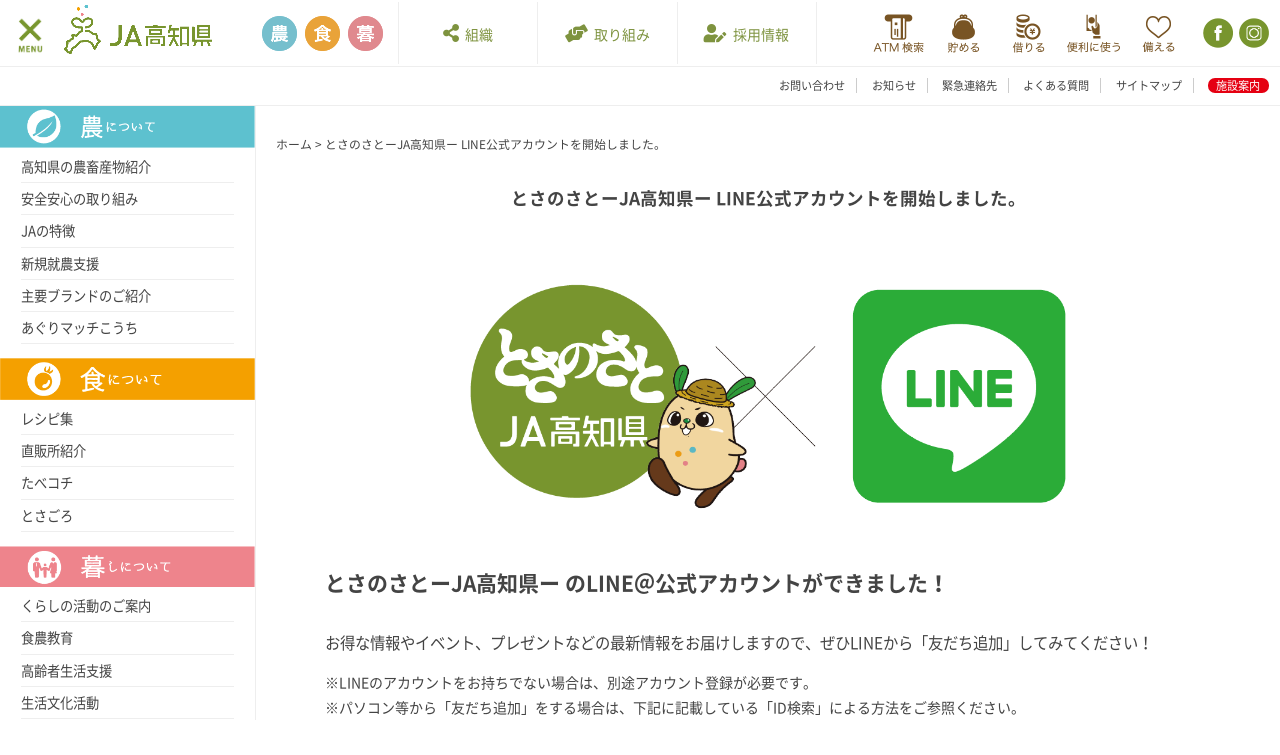

--- FILE ---
content_type: text/html; charset=UTF-8
request_url: https://ja-kochi.or.jp/ja-line/
body_size: 20870
content:


<!doctype html>

<html class="no-js"  lang="ja">

    <head>
        <meta charset="utf-8">		
        <meta http-equiv="X-UA-Compatible" content="IE=edge">
                <meta name="viewport" content="width=device-width, initial-scale=1.0"/>
        
        <link rel="icon" href="https://ja-kochi.or.jp/root/wp-content/themes/jakochi_v2/favicon.png">
        <link href="https://ja-kochi.or.jp/root/wp-content/themes/jakochi_v2/favicon.png" rel="apple-touch-icon" />
        <!--[if IE]>
        <link rel="shortcut icon" href="https://ja-kochi.or.jp/root/wp-content/themes/jakochi_v2/favicon.ico">
        <![endif]-->
        <meta name="msapplication-TileColor" content="#ffffff">
        <meta name="msapplication-TileImage" content="https://ja-kochi.or.jp/root/wp-content/themes/jakochi_v2/favicon.png">

        <link rel="pingback" href="https://ja-kochi.or.jp/root/xmlrpc.php">

        <meta name='robots' content='index, follow, max-image-preview:large, max-snippet:-1, max-video-preview:-1' />
	<style>img:is([sizes="auto" i], [sizes^="auto," i]) { contain-intrinsic-size: 3000px 1500px }</style>
	
	<!-- This site is optimized with the Yoast SEO plugin v26.4 - https://yoast.com/wordpress/plugins/seo/ -->
	<title>とさのさとーJA高知県ー LINE公式アカウントを開始しました。 - 【公式】JA高知県</title>
	<link rel="canonical" href="https://ja-kochi.or.jp/ja-line/" />
	<meta property="og:locale" content="ja_JP" />
	<meta property="og:type" content="article" />
	<meta property="og:title" content="とさのさとーJA高知県ー LINE公式アカウントを開始しました。 - 【公式】JA高知県" />
	<meta property="og:description" content="とさのさとーJA高知県ー のLINE＠公式アカウントができました！ お得な情報やイベント、プレゼントなどの最新情報をお届けしますので、ぜひLINEから ... 続きを読む »" />
	<meta property="og:url" content="https://ja-kochi.or.jp/ja-line/" />
	<meta property="og:site_name" content="【公式】JA高知県" />
	<meta property="og:image" content="https://ja-kochi.or.jp/root/wp-content/uploads/2019/11/bnr-ja_line.png" />
	<meta property="og:image:width" content="600" />
	<meta property="og:image:height" content="400" />
	<meta property="og:image:type" content="image/png" />
	<meta name="twitter:card" content="summary_large_image" />
	<script type="application/ld+json" class="yoast-schema-graph">{"@context":"https://schema.org","@graph":[{"@type":"WebPage","@id":"https://ja-kochi.or.jp/ja-line/","url":"https://ja-kochi.or.jp/ja-line/","name":"とさのさとーJA高知県ー LINE公式アカウントを開始しました。 - 【公式】JA高知県","isPartOf":{"@id":"https://ja-kochi.or.jp/#website"},"primaryImageOfPage":{"@id":"https://ja-kochi.or.jp/ja-line/#primaryimage"},"image":{"@id":"https://ja-kochi.or.jp/ja-line/#primaryimage"},"thumbnailUrl":"https://ja-kochi.or.jp/root/wp-content/uploads/2019/11/bnr-ja_line.png","datePublished":"2019-11-07T08:05:14+00:00","breadcrumb":{"@id":"https://ja-kochi.or.jp/ja-line/#breadcrumb"},"inLanguage":"ja","potentialAction":[{"@type":"ReadAction","target":["https://ja-kochi.or.jp/ja-line/"]}]},{"@type":"ImageObject","inLanguage":"ja","@id":"https://ja-kochi.or.jp/ja-line/#primaryimage","url":"https://ja-kochi.or.jp/root/wp-content/uploads/2019/11/bnr-ja_line.png","contentUrl":"https://ja-kochi.or.jp/root/wp-content/uploads/2019/11/bnr-ja_line.png","width":600,"height":400},{"@type":"BreadcrumbList","@id":"https://ja-kochi.or.jp/ja-line/#breadcrumb","itemListElement":[{"@type":"ListItem","position":1,"name":"Home","item":"https://ja-kochi.or.jp/"},{"@type":"ListItem","position":2,"name":"とさのさとーJA高知県ー LINE公式アカウントを開始しました。"}]},{"@type":"WebSite","@id":"https://ja-kochi.or.jp/#website","url":"https://ja-kochi.or.jp/","name":"【公式】JA高知県","description":"土佐の高知のあぐりの地から","potentialAction":[{"@type":"SearchAction","target":{"@type":"EntryPoint","urlTemplate":"https://ja-kochi.or.jp/?s={search_term_string}"},"query-input":{"@type":"PropertyValueSpecification","valueRequired":true,"valueName":"search_term_string"}}],"inLanguage":"ja"}]}</script>
	<!-- / Yoast SEO plugin. -->


<link rel="alternate" type="application/rss+xml" title="【公式】JA高知県 &raquo; フィード" href="https://ja-kochi.or.jp/feed/" />
<link rel="alternate" type="application/rss+xml" title="【公式】JA高知県 &raquo; コメントフィード" href="https://ja-kochi.or.jp/comments/feed/" />
<script type="text/javascript">
/* <![CDATA[ */
window._wpemojiSettings = {"baseUrl":"https:\/\/s.w.org\/images\/core\/emoji\/16.0.1\/72x72\/","ext":".png","svgUrl":"https:\/\/s.w.org\/images\/core\/emoji\/16.0.1\/svg\/","svgExt":".svg","source":{"concatemoji":"https:\/\/ja-kochi.or.jp\/root\/wp-includes\/js\/wp-emoji-release.min.js?ver=6.8.3"}};
/*! This file is auto-generated */
!function(s,n){var o,i,e;function c(e){try{var t={supportTests:e,timestamp:(new Date).valueOf()};sessionStorage.setItem(o,JSON.stringify(t))}catch(e){}}function p(e,t,n){e.clearRect(0,0,e.canvas.width,e.canvas.height),e.fillText(t,0,0);var t=new Uint32Array(e.getImageData(0,0,e.canvas.width,e.canvas.height).data),a=(e.clearRect(0,0,e.canvas.width,e.canvas.height),e.fillText(n,0,0),new Uint32Array(e.getImageData(0,0,e.canvas.width,e.canvas.height).data));return t.every(function(e,t){return e===a[t]})}function u(e,t){e.clearRect(0,0,e.canvas.width,e.canvas.height),e.fillText(t,0,0);for(var n=e.getImageData(16,16,1,1),a=0;a<n.data.length;a++)if(0!==n.data[a])return!1;return!0}function f(e,t,n,a){switch(t){case"flag":return n(e,"\ud83c\udff3\ufe0f\u200d\u26a7\ufe0f","\ud83c\udff3\ufe0f\u200b\u26a7\ufe0f")?!1:!n(e,"\ud83c\udde8\ud83c\uddf6","\ud83c\udde8\u200b\ud83c\uddf6")&&!n(e,"\ud83c\udff4\udb40\udc67\udb40\udc62\udb40\udc65\udb40\udc6e\udb40\udc67\udb40\udc7f","\ud83c\udff4\u200b\udb40\udc67\u200b\udb40\udc62\u200b\udb40\udc65\u200b\udb40\udc6e\u200b\udb40\udc67\u200b\udb40\udc7f");case"emoji":return!a(e,"\ud83e\udedf")}return!1}function g(e,t,n,a){var r="undefined"!=typeof WorkerGlobalScope&&self instanceof WorkerGlobalScope?new OffscreenCanvas(300,150):s.createElement("canvas"),o=r.getContext("2d",{willReadFrequently:!0}),i=(o.textBaseline="top",o.font="600 32px Arial",{});return e.forEach(function(e){i[e]=t(o,e,n,a)}),i}function t(e){var t=s.createElement("script");t.src=e,t.defer=!0,s.head.appendChild(t)}"undefined"!=typeof Promise&&(o="wpEmojiSettingsSupports",i=["flag","emoji"],n.supports={everything:!0,everythingExceptFlag:!0},e=new Promise(function(e){s.addEventListener("DOMContentLoaded",e,{once:!0})}),new Promise(function(t){var n=function(){try{var e=JSON.parse(sessionStorage.getItem(o));if("object"==typeof e&&"number"==typeof e.timestamp&&(new Date).valueOf()<e.timestamp+604800&&"object"==typeof e.supportTests)return e.supportTests}catch(e){}return null}();if(!n){if("undefined"!=typeof Worker&&"undefined"!=typeof OffscreenCanvas&&"undefined"!=typeof URL&&URL.createObjectURL&&"undefined"!=typeof Blob)try{var e="postMessage("+g.toString()+"("+[JSON.stringify(i),f.toString(),p.toString(),u.toString()].join(",")+"));",a=new Blob([e],{type:"text/javascript"}),r=new Worker(URL.createObjectURL(a),{name:"wpTestEmojiSupports"});return void(r.onmessage=function(e){c(n=e.data),r.terminate(),t(n)})}catch(e){}c(n=g(i,f,p,u))}t(n)}).then(function(e){for(var t in e)n.supports[t]=e[t],n.supports.everything=n.supports.everything&&n.supports[t],"flag"!==t&&(n.supports.everythingExceptFlag=n.supports.everythingExceptFlag&&n.supports[t]);n.supports.everythingExceptFlag=n.supports.everythingExceptFlag&&!n.supports.flag,n.DOMReady=!1,n.readyCallback=function(){n.DOMReady=!0}}).then(function(){return e}).then(function(){var e;n.supports.everything||(n.readyCallback(),(e=n.source||{}).concatemoji?t(e.concatemoji):e.wpemoji&&e.twemoji&&(t(e.twemoji),t(e.wpemoji)))}))}((window,document),window._wpemojiSettings);
/* ]]> */
</script>
<style id='wp-emoji-styles-inline-css' type='text/css'>

	img.wp-smiley, img.emoji {
		display: inline !important;
		border: none !important;
		box-shadow: none !important;
		height: 1em !important;
		width: 1em !important;
		margin: 0 0.07em !important;
		vertical-align: -0.1em !important;
		background: none !important;
		padding: 0 !important;
	}
</style>
<link rel='stylesheet' id='wp-block-library-css' href='https://ja-kochi.or.jp/root/wp-includes/css/dist/block-library/style.min.css' type='text/css' media='all' />
<style id='classic-theme-styles-inline-css' type='text/css'>
/*! This file is auto-generated */
.wp-block-button__link{color:#fff;background-color:#32373c;border-radius:9999px;box-shadow:none;text-decoration:none;padding:calc(.667em + 2px) calc(1.333em + 2px);font-size:1.125em}.wp-block-file__button{background:#32373c;color:#fff;text-decoration:none}
</style>
<style id='get-filesize-get-filesize-block-style-inline-css' type='text/css'>
.wp-block-get-filesize-get-filesize-block{padding:0}.wp-block-get-filesize-get-filesize-block.aligncenter{text-align:center}.wp-block-get-filesize-get-filesize-block.alignleft{text-align:left}.wp-block-get-filesize-get-filesize-block.alignleft,.wp-block-get-filesize-get-filesize-block.alignright{float:none!important;margin-left:auto!important;margin-right:auto!important;max-width:var(--wp--style--global--content-size)}.wp-block-get-filesize-get-filesize-block.alignright{text-align:right}

</style>
<style id='global-styles-inline-css' type='text/css'>
:root{--wp--preset--aspect-ratio--square: 1;--wp--preset--aspect-ratio--4-3: 4/3;--wp--preset--aspect-ratio--3-4: 3/4;--wp--preset--aspect-ratio--3-2: 3/2;--wp--preset--aspect-ratio--2-3: 2/3;--wp--preset--aspect-ratio--16-9: 16/9;--wp--preset--aspect-ratio--9-16: 9/16;--wp--preset--color--black: #000000;--wp--preset--color--cyan-bluish-gray: #abb8c3;--wp--preset--color--white: #ffffff;--wp--preset--color--pale-pink: #f78da7;--wp--preset--color--vivid-red: #cf2e2e;--wp--preset--color--luminous-vivid-orange: #ff6900;--wp--preset--color--luminous-vivid-amber: #fcb900;--wp--preset--color--light-green-cyan: #7bdcb5;--wp--preset--color--vivid-green-cyan: #00d084;--wp--preset--color--pale-cyan-blue: #8ed1fc;--wp--preset--color--vivid-cyan-blue: #0693e3;--wp--preset--color--vivid-purple: #9b51e0;--wp--preset--gradient--vivid-cyan-blue-to-vivid-purple: linear-gradient(135deg,rgba(6,147,227,1) 0%,rgb(155,81,224) 100%);--wp--preset--gradient--light-green-cyan-to-vivid-green-cyan: linear-gradient(135deg,rgb(122,220,180) 0%,rgb(0,208,130) 100%);--wp--preset--gradient--luminous-vivid-amber-to-luminous-vivid-orange: linear-gradient(135deg,rgba(252,185,0,1) 0%,rgba(255,105,0,1) 100%);--wp--preset--gradient--luminous-vivid-orange-to-vivid-red: linear-gradient(135deg,rgba(255,105,0,1) 0%,rgb(207,46,46) 100%);--wp--preset--gradient--very-light-gray-to-cyan-bluish-gray: linear-gradient(135deg,rgb(238,238,238) 0%,rgb(169,184,195) 100%);--wp--preset--gradient--cool-to-warm-spectrum: linear-gradient(135deg,rgb(74,234,220) 0%,rgb(151,120,209) 20%,rgb(207,42,186) 40%,rgb(238,44,130) 60%,rgb(251,105,98) 80%,rgb(254,248,76) 100%);--wp--preset--gradient--blush-light-purple: linear-gradient(135deg,rgb(255,206,236) 0%,rgb(152,150,240) 100%);--wp--preset--gradient--blush-bordeaux: linear-gradient(135deg,rgb(254,205,165) 0%,rgb(254,45,45) 50%,rgb(107,0,62) 100%);--wp--preset--gradient--luminous-dusk: linear-gradient(135deg,rgb(255,203,112) 0%,rgb(199,81,192) 50%,rgb(65,88,208) 100%);--wp--preset--gradient--pale-ocean: linear-gradient(135deg,rgb(255,245,203) 0%,rgb(182,227,212) 50%,rgb(51,167,181) 100%);--wp--preset--gradient--electric-grass: linear-gradient(135deg,rgb(202,248,128) 0%,rgb(113,206,126) 100%);--wp--preset--gradient--midnight: linear-gradient(135deg,rgb(2,3,129) 0%,rgb(40,116,252) 100%);--wp--preset--font-size--small: 13px;--wp--preset--font-size--medium: 20px;--wp--preset--font-size--large: 36px;--wp--preset--font-size--x-large: 42px;--wp--preset--spacing--20: 0.44rem;--wp--preset--spacing--30: 0.67rem;--wp--preset--spacing--40: 1rem;--wp--preset--spacing--50: 1.5rem;--wp--preset--spacing--60: 2.25rem;--wp--preset--spacing--70: 3.38rem;--wp--preset--spacing--80: 5.06rem;--wp--preset--shadow--natural: 6px 6px 9px rgba(0, 0, 0, 0.2);--wp--preset--shadow--deep: 12px 12px 50px rgba(0, 0, 0, 0.4);--wp--preset--shadow--sharp: 6px 6px 0px rgba(0, 0, 0, 0.2);--wp--preset--shadow--outlined: 6px 6px 0px -3px rgba(255, 255, 255, 1), 6px 6px rgba(0, 0, 0, 1);--wp--preset--shadow--crisp: 6px 6px 0px rgba(0, 0, 0, 1);}:where(.is-layout-flex){gap: 0.5em;}:where(.is-layout-grid){gap: 0.5em;}body .is-layout-flex{display: flex;}.is-layout-flex{flex-wrap: wrap;align-items: center;}.is-layout-flex > :is(*, div){margin: 0;}body .is-layout-grid{display: grid;}.is-layout-grid > :is(*, div){margin: 0;}:where(.wp-block-columns.is-layout-flex){gap: 2em;}:where(.wp-block-columns.is-layout-grid){gap: 2em;}:where(.wp-block-post-template.is-layout-flex){gap: 1.25em;}:where(.wp-block-post-template.is-layout-grid){gap: 1.25em;}.has-black-color{color: var(--wp--preset--color--black) !important;}.has-cyan-bluish-gray-color{color: var(--wp--preset--color--cyan-bluish-gray) !important;}.has-white-color{color: var(--wp--preset--color--white) !important;}.has-pale-pink-color{color: var(--wp--preset--color--pale-pink) !important;}.has-vivid-red-color{color: var(--wp--preset--color--vivid-red) !important;}.has-luminous-vivid-orange-color{color: var(--wp--preset--color--luminous-vivid-orange) !important;}.has-luminous-vivid-amber-color{color: var(--wp--preset--color--luminous-vivid-amber) !important;}.has-light-green-cyan-color{color: var(--wp--preset--color--light-green-cyan) !important;}.has-vivid-green-cyan-color{color: var(--wp--preset--color--vivid-green-cyan) !important;}.has-pale-cyan-blue-color{color: var(--wp--preset--color--pale-cyan-blue) !important;}.has-vivid-cyan-blue-color{color: var(--wp--preset--color--vivid-cyan-blue) !important;}.has-vivid-purple-color{color: var(--wp--preset--color--vivid-purple) !important;}.has-black-background-color{background-color: var(--wp--preset--color--black) !important;}.has-cyan-bluish-gray-background-color{background-color: var(--wp--preset--color--cyan-bluish-gray) !important;}.has-white-background-color{background-color: var(--wp--preset--color--white) !important;}.has-pale-pink-background-color{background-color: var(--wp--preset--color--pale-pink) !important;}.has-vivid-red-background-color{background-color: var(--wp--preset--color--vivid-red) !important;}.has-luminous-vivid-orange-background-color{background-color: var(--wp--preset--color--luminous-vivid-orange) !important;}.has-luminous-vivid-amber-background-color{background-color: var(--wp--preset--color--luminous-vivid-amber) !important;}.has-light-green-cyan-background-color{background-color: var(--wp--preset--color--light-green-cyan) !important;}.has-vivid-green-cyan-background-color{background-color: var(--wp--preset--color--vivid-green-cyan) !important;}.has-pale-cyan-blue-background-color{background-color: var(--wp--preset--color--pale-cyan-blue) !important;}.has-vivid-cyan-blue-background-color{background-color: var(--wp--preset--color--vivid-cyan-blue) !important;}.has-vivid-purple-background-color{background-color: var(--wp--preset--color--vivid-purple) !important;}.has-black-border-color{border-color: var(--wp--preset--color--black) !important;}.has-cyan-bluish-gray-border-color{border-color: var(--wp--preset--color--cyan-bluish-gray) !important;}.has-white-border-color{border-color: var(--wp--preset--color--white) !important;}.has-pale-pink-border-color{border-color: var(--wp--preset--color--pale-pink) !important;}.has-vivid-red-border-color{border-color: var(--wp--preset--color--vivid-red) !important;}.has-luminous-vivid-orange-border-color{border-color: var(--wp--preset--color--luminous-vivid-orange) !important;}.has-luminous-vivid-amber-border-color{border-color: var(--wp--preset--color--luminous-vivid-amber) !important;}.has-light-green-cyan-border-color{border-color: var(--wp--preset--color--light-green-cyan) !important;}.has-vivid-green-cyan-border-color{border-color: var(--wp--preset--color--vivid-green-cyan) !important;}.has-pale-cyan-blue-border-color{border-color: var(--wp--preset--color--pale-cyan-blue) !important;}.has-vivid-cyan-blue-border-color{border-color: var(--wp--preset--color--vivid-cyan-blue) !important;}.has-vivid-purple-border-color{border-color: var(--wp--preset--color--vivid-purple) !important;}.has-vivid-cyan-blue-to-vivid-purple-gradient-background{background: var(--wp--preset--gradient--vivid-cyan-blue-to-vivid-purple) !important;}.has-light-green-cyan-to-vivid-green-cyan-gradient-background{background: var(--wp--preset--gradient--light-green-cyan-to-vivid-green-cyan) !important;}.has-luminous-vivid-amber-to-luminous-vivid-orange-gradient-background{background: var(--wp--preset--gradient--luminous-vivid-amber-to-luminous-vivid-orange) !important;}.has-luminous-vivid-orange-to-vivid-red-gradient-background{background: var(--wp--preset--gradient--luminous-vivid-orange-to-vivid-red) !important;}.has-very-light-gray-to-cyan-bluish-gray-gradient-background{background: var(--wp--preset--gradient--very-light-gray-to-cyan-bluish-gray) !important;}.has-cool-to-warm-spectrum-gradient-background{background: var(--wp--preset--gradient--cool-to-warm-spectrum) !important;}.has-blush-light-purple-gradient-background{background: var(--wp--preset--gradient--blush-light-purple) !important;}.has-blush-bordeaux-gradient-background{background: var(--wp--preset--gradient--blush-bordeaux) !important;}.has-luminous-dusk-gradient-background{background: var(--wp--preset--gradient--luminous-dusk) !important;}.has-pale-ocean-gradient-background{background: var(--wp--preset--gradient--pale-ocean) !important;}.has-electric-grass-gradient-background{background: var(--wp--preset--gradient--electric-grass) !important;}.has-midnight-gradient-background{background: var(--wp--preset--gradient--midnight) !important;}.has-small-font-size{font-size: var(--wp--preset--font-size--small) !important;}.has-medium-font-size{font-size: var(--wp--preset--font-size--medium) !important;}.has-large-font-size{font-size: var(--wp--preset--font-size--large) !important;}.has-x-large-font-size{font-size: var(--wp--preset--font-size--x-large) !important;}
:where(.wp-block-post-template.is-layout-flex){gap: 1.25em;}:where(.wp-block-post-template.is-layout-grid){gap: 1.25em;}
:where(.wp-block-columns.is-layout-flex){gap: 2em;}:where(.wp-block-columns.is-layout-grid){gap: 2em;}
:root :where(.wp-block-pullquote){font-size: 1.5em;line-height: 1.6;}
</style>
<link rel='stylesheet' id='contact-form-7-css' href='https://ja-kochi.or.jp/root/wp-content/plugins/contact-form-7/includes/css/styles.css?ver=6.1.3' type='text/css' media='all' />
<link rel='stylesheet' id='default-icon-styles-css' href='https://ja-kochi.or.jp/root/wp-content/plugins/svg-vector-icon-plugin/public/../admin/css/wordpress-svg-icon-plugin-style.min.css' type='text/css' media='all' />
<link rel='stylesheet' id='wp-pagenavi-css' href='https://ja-kochi.or.jp/root/wp-content/plugins/wp-pagenavi/pagenavi-css.css?ver=2.70' type='text/css' media='all' />
<link rel='stylesheet' id='fonts-css' href='https://ja-kochi.or.jp/root/wp-content/themes/jakochi_v2/assets/css/fonts.css' type='text/css' media='all' />
<link rel='stylesheet' id='animate-css' href='https://ja-kochi.or.jp/root/wp-content/themes/jakochi_v2/assets/css/animate.css' type='text/css' media='all' />
<link rel='stylesheet' id='font-awesome4-css' href='https://cdnjs.cloudflare.com/ajax/libs/font-awesome/4.4.0/css/font-awesome.min.css' type='text/css' media='all' />
<link rel='stylesheet' id='font-awesome5-css' href='https://use.fontawesome.com/releases/v5.6.1/css/all.css' type='text/css' media='all' />
<link rel='stylesheet' id='PaginateMyTable-css' href='https://ja-kochi.or.jp/root/wp-content/themes/jakochi_v2/assets/js/PaginateMyTable/PaginateMyTable.css' type='text/css' media='all' />
<link rel='stylesheet' id='YTPlayer-css' href='https://ja-kochi.or.jp/root/wp-content/themes/jakochi_v2/assets/js/YTPlayer/jquery.mb.YTPlayer.min.css' type='text/css' media='all' />
<link rel='stylesheet' id='sanitize-css' href='https://ja-kochi.or.jp/root/wp-content/themes/jakochi_v2/assets/css/sanitize.css' type='text/css' media='all' />
<link rel='stylesheet' id='framework-css' href='https://ja-kochi.or.jp/root/wp-content/themes/jakochi_v2/assets/css/framework.css' type='text/css' media='all' />
<link rel='stylesheet' id='slickcss-css' href='https://ja-kochi.or.jp/root/wp-content/themes/jakochi_v2/assets/js/slick/slick.css' type='text/css' media='all' />
<link rel='stylesheet' id='slickthemecss-css' href='https://ja-kochi.or.jp/root/wp-content/themes/jakochi_v2/assets/js/slick/slick-theme.css' type='text/css' media='all' />
<script type="text/javascript" src="https://ja-kochi.or.jp/root/wp-content/themes/jakochi_v2/assets/js/jquery-1.11.0.min.js" id="jquery-js"></script>
<script type="text/javascript" src="https://ja-kochi.or.jp/root/wp-content/themes/jakochi_v2/assets/js/site-scripts.js" id="site-scripts-js"></script>
<script type="text/javascript" src="https://code.jquery.com/jquery-migrate-1.2.1.min.js" id="migrate-js"></script>
<script type="text/javascript" src="https://ja-kochi.or.jp/root/wp-content/themes/jakochi_v2/assets/js/jquery-ui.min.js" id="jquery-ui-js"></script>
<script type="text/javascript" src="https://ja-kochi.or.jp/root/wp-content/themes/jakochi_v2/assets/js/jquery.easing.1.3.js" id="easing-js"></script>
<script type="text/javascript" src="https://ja-kochi.or.jp/root/wp-content/themes/jakochi_v2/assets/js/jquery.lazyscript.js" id="lazyscript-js"></script>
<script type="text/javascript" src="https://ja-kochi.or.jp/root/wp-content/themes/jakochi_v2/assets/js/jquery.tile.min.js" id="tile-js"></script>
<script type="text/javascript" src="https://ja-kochi.or.jp/root/wp-content/themes/jakochi_v2/assets/js/wow.js" id="wow-js"></script>
<script type="text/javascript" src="https://ja-kochi.or.jp/root/wp-content/themes/jakochi_v2/assets/js/slick/slick.js" id="slick-js"></script>
<script type="text/javascript" src="https://ja-kochi.or.jp/root/wp-content/themes/jakochi_v2/assets/js/jquery.inview.min.js" id="inview-js"></script>
<script type="text/javascript" src="https://ja-kochi.or.jp/root/wp-content/themes/jakochi_v2/assets/js/jquery.resize.js" id="resize-js"></script>
<script type="text/javascript" src="https://ja-kochi.or.jp/root/wp-content/themes/jakochi_v2/assets/js/jquery.megamenu.js" id="megamenu-js"></script>
<script type="text/javascript" src="https://ja-kochi.or.jp/root/wp-content/themes/jakochi_v2/assets/js/jquery.rwdImageMaps.min.js" id="rwdImageMaps-js"></script>
<script type="text/javascript" src="https://ja-kochi.or.jp/root/wp-content/themes/jakochi_v2/assets/js/PaginateMyTable/PaginateMyTable.js" id="PaginateMyTable-js"></script>
<script type="text/javascript" src="https://ja-kochi.or.jp/root/wp-content/themes/jakochi_v2/assets/js/scrollbar/jquery.mCustomScrollbar.concat.min.js" id="scrollbar-js"></script>
<script type="text/javascript" src="https://ja-kochi.or.jp/root/wp-content/themes/jakochi_v2/assets/js/jquery.cookie.js" id="cookie-js"></script>
<script type="text/javascript" src="https://ja-kochi.or.jp/root/wp-content/themes/jakochi_v2/assets/js/common.js" id="commonjs-js"></script>
<script type="text/javascript" src="https://ja-kochi.or.jp/root/wp-content/themes/jakochi_v2/assets/js/site-scripts-megamenu.js" id="site-scripts-megamenu-js"></script>
<script type="text/javascript" src="https://ja-kochi.or.jp/root/wp-content/themes/jakochi_v2/assets/js/site-scripts-sidegnav.js" id="site-scripts-sidegnav-js"></script>
<link rel="https://api.w.org/" href="https://ja-kochi.or.jp/wp-json/" /><link rel="alternate" title="JSON" type="application/json" href="https://ja-kochi.or.jp/wp-json/wp/v2/pages/6281" /><link rel="alternate" title="oEmbed (JSON)" type="application/json+oembed" href="https://ja-kochi.or.jp/wp-json/oembed/1.0/embed?url=https%3A%2F%2Fja-kochi.or.jp%2Fja-line%2F" />
<link rel="alternate" title="oEmbed (XML)" type="text/xml+oembed" href="https://ja-kochi.or.jp/wp-json/oembed/1.0/embed?url=https%3A%2F%2Fja-kochi.or.jp%2Fja-line%2F&#038;format=xml" />
<script src="//www.google.com/recaptcha/api.js"></script>
<script type="text/javascript">
jQuery(function() {
	// reCAPTCHAの挿入
	jQuery( '.mw_wp_form_input button, .mw_wp_form_input input[type="submit"]' ).before( '<div data-callback="syncerRecaptchaCallback" data-sitekey="6LeDfK4UAAAAAEtu80zaJHukE5RmXLzoqjPx9OvH" class="g-recaptcha"></div>' );
	// [input] Add disabled to input or button
	jQuery( '.mw_wp_form_input button, .mw_wp_form_input input[type="submit"]' ).attr( "disabled", "disabled" );
	// [confirm] Remove disabled
	jQuery( '.mw_wp_form_confirm input, .mw_wp_form_confirm select, .mw_wp_form_confirm textarea, .mw_wp_form_confirm button' ).removeAttr( 'disabled' );
});
// reCAPTCHA Callback
function syncerRecaptchaCallback( code ) {
	if(code != "") {
		jQuery( '.mw_wp_form_input button, .mw_wp_form_input input[type="submit"]' ).removeAttr( 'disabled' );
	}
}
</script>
<style type="text/css">
.g-recaptcha { margin: 20px 0 15px; }</style>
<!-- WordPress Most Popular --><script type="text/javascript">/* <![CDATA[ */ jQuery.post("https://ja-kochi.or.jp/root/wp-admin/admin-ajax.php", { action: "wmp_update", id: 6281, token: "b4420be35d" }); /* ]]> */</script><!-- /WordPress Most Popular --><script>$(function(){

    // メインスライダー(slick使用)
    $(".main-slider").slick({
        dots: false,
        arrows: false,
        accessibility : true,
        autoplay : true,
        infinite: true,
        speed: 300,
        slidesToShow: 1,
        slidesToScroll: 1,

    });

});</script>

        <link rel='stylesheet' href='https://ja-kochi.or.jp/root/wp-content/themes/jakochi_v2/style.css' type='text/css' media='all' />
        <link rel='stylesheet' href='https://ja-kochi.or.jp/root/wp-content/themes/jakochi_v2/style-contents.css' type='text/css' media='all' />
        <link rel='stylesheet' href='https://ja-kochi.or.jp/root/wp-content/themes/jakochi_v2/style-contents-sp.css' type='text/css' media='all' />

        <!-- Drop Google Analytics here -->
        <!-- Global site tag (gtag.js) - Google Analytics -->
<script async src="https://www.googletagmanager.com/gtag/js?id=UA-57180103-31"></script>
<script>
    window.dataLayer = window.dataLayer || [];
    function gtag(){dataLayer.push(arguments);}
    gtag('js', new Date());

    gtag('config', 'UA-57180103-31');
</script>

        <!-- end analytics -->

        <!-- flexible-scripts.php start -->
        


<script>
    $(function() {


        

        


        


        
                (function public_relations() {
                    var flag = false;
                    var gohome = $('.icon-public_relations');
                    $(window).scroll(function() {
                        if ($(this).scrollTop() > 500) {
                            if (flag == false) {
                                flag = true;
                                gohome.stop().fadeIn(1000)
                            }
                        } else {
                            if (flag) {
                                flag = false;
                                gohome.stop().fadeOut(1000)
                            }
                        }
                    });
                })();

        

        

        


        

        
        


        


        
        
        
        
        
        
    });
</script>





        <!-- flexible-scripts.php end -->

    </head>

    <body data-rsssl=1 class="wp-singular page-template-default page page-id-6281 wp-theme-jakochi_v2 overlay-close page-ja-line" ontouchstart="">

        
        <div id="wrap-container">
            <div id="container">
                <div id="inner-container">

                    <header id="header" role="banner">

                        <div id="inner-header" class="">

                            <div id="head-bar-sp" class="show-for-small-only">

<div class="show-for-small-only wrap-globalnavi wrap-globalnavi-sp">
    <div class="top-bar-sp clearfix">
        <div class="top-bar-left">
            <div class="menu-btn">
                <a class="btn-open" href="javascript:void(0)"></a>
            </div>
        </div>
        <div class="top-bar-center">
            <a href="https://ja-kochi.or.jp" title="【公式】JA高知県">
                <img src="https://ja-kochi.or.jp/root/wp-content/themes/jakochi_v2/assets/images/sp/logo_name-sp.png" alt="【公式】JA高知県">
            </a>
        </div>
        <div class="top-bar-right">
        </div>
    </div>
</div>

<aside class="show-for-small-only relative">
    <div class="overlay">
        <div class="overlay_inner">
            <!--
<div class="menu">
</div>
-->
            <div class="menu">
                <div class="menu_sp">
    <div class="threemain-list-wrapper">
        <div class="threemain-agriculture threemain-list" menutab="agriculture">
            <a href="https://ja-kochi.or.jp/agriculture"><img src="https://ja-kochi.or.jp/root/wp-content/themes/jakochi_v2/assets/images/sp/menu_icon_agriculture-sp.png"><span class="icon_toggle_ud_arrow"></span></a>
        </div>
        <div class="threemain-food threemain-list" menutab="food">
            <a href="https://ja-kochi.or.jp/food"><img src="https://ja-kochi.or.jp/root/wp-content/themes/jakochi_v2/assets/images/sp/menu_icon_food-sp.png"><span class="icon_toggle_ud_arrow"></span></a>
        </div>
        <div class="threemain-life threemain-list" menutab="life">
            <a href="https://ja-kochi.or.jp/life"><img src="https://ja-kochi.or.jp/root/wp-content/themes/jakochi_v2/assets/images/sp/menu_icon_life-sp.png"><span class="icon_toggle_ud_arrow"></span></a>
        </div>
    </div>

    <div class="threemain-contents-wrapper">
        <div class="threemain-agriculture threemain-contents">
            
<ul class="child-pages">

        <li class="products">
        <a href="https://ja-kochi.or.jp/agriculture/products/">
            <img src="https://ja-kochi.or.jp/root/wp-content/uploads/2018/12/576b06e3869be331bd44edb85f58cea7.png">        </a>
        <h3>高知県の農畜産物紹介</h3>
    </li>

        <li class="safety">
        <a href="https://ja-kochi.or.jp/agriculture/safety/">
            <img src="https://ja-kochi.or.jp/root/wp-content/uploads/2019/07/35b091972f826388686dfa9bb7b5fd28.png">        </a>
        <h3>安全安心の取り組み</h3>
    </li>

        <li class="method">
        <a href="https://ja-kochi.or.jp/agriculture/method/">
            <img src="https://ja-kochi.or.jp/root/wp-content/uploads/2018/12/3cdfc8eb0bf2ee9ed1328334d2471f9d.png">        </a>
        <h3>JAの特徴</h3>
    </li>

        <li class="startup-support">
        <a href="https://ja-kochi.or.jp/agriculture/startup-support/">
            <img src="https://ja-kochi.or.jp/root/wp-content/uploads/2018/04/3bcf91a0f5347221754c942f13c5bdd4.png">        </a>
        <h3>新規就農支援</h3>
    </li>

        <li class="brands">
        <a href="https://ja-kochi.or.jp/agriculture/brands/">
            <img src="https://ja-kochi.or.jp/root/wp-content/uploads/2018/12/370c094c4f7101f52ae081e364a06a29.png">        </a>
        <h3>主要ブランドのご紹介</h3>
    </li>

        <li class="jobja">
        <a href="https://ja-kochi.or.jp/agriculture/jobja/">
            <img src="https://ja-kochi.or.jp/root/wp-content/uploads/2018/04/pb-jobja-1.jpg">        </a>
        <h3>あぐりマッチこうち</h3>
    </li>

    
</ul>

        </div>
        <div class="threemain-food threemain-contents">
            
<ul class="child-pages">

        <li class="recipes">
        <a href="https://ja-kochi.or.jp/food/recipes/">
            <img src="https://ja-kochi.or.jp/root/wp-content/uploads/2018/12/30b360fc608b1e730e22322356d962bc.png">        </a>
        <h3>レシピ集</h3>
    </li>

        <li class="sales_offices">
        <a href="https://ja-kochi.or.jp/food/sales_offices/">
            <img src="https://ja-kochi.or.jp/root/wp-content/uploads/2018/12/9ce61a49f40c2d611913017bb1c93681.png">        </a>
        <h3>直販所紹介</h3>
    </li>

        <li class="shops">
        <a href="https://ja-kochi.or.jp/food/shops/">
            <img src="https://ja-kochi.or.jp/root/wp-content/uploads/2022/03/tabekochi-1024x683.jpg">        </a>
        <h3>たべコチ</h3>
    </li>

        <li class="tosagoro">
        <a href="https://ja-kochi.or.jp/food/tosagoro/">
            <img src="https://ja-kochi.or.jp/root/wp-content/uploads/2021/12/bnr-tosagoro-pickup.jpg">        </a>
        <h3>とさごろ</h3>
    </li>

    
</ul>

        </div>
        <div class="threemain-life threemain-contents">
            
<ul class="child-pages">

        <li class="educations">
        <a href="https://ja-kochi.or.jp/life/educations/">
            <img src="https://ja-kochi.or.jp/root/wp-content/uploads/2018/12/693e4fe2e9652f9a06504ad7d79c5cd3.png">        </a>
        <h3>食農教育</h3>
    </li>

        <li class="life-list">
        <a href="https://ja-kochi.or.jp/life/life-list/">
            <img src="https://ja-kochi.or.jp/root/wp-content/uploads/2018/12/eed1fcd1a3f440f0bde5a31c84603515.png">        </a>
        <h3>くらしの活動のご案内</h3>
    </li>

        <li class="senior-support">
        <a href="https://ja-kochi.or.jp/life/senior-support/">
            <img src="https://ja-kochi.or.jp/root/wp-content/uploads/2018/12/b90ae61edd26dd7a9a5fc106cf694766.png">        </a>
        <h3>高齢者生活支援</h3>
    </li>

        <li class="life_activities">
        <a href="https://ja-kochi.or.jp/life/life_activities/">
            <img src="https://ja-kochi.or.jp/root/wp-content/uploads/2018/12/042e4f1fde54e47197cd2100a8d799d8.png">        </a>
        <h3>生活文化活動</h3>
    </li>

        <li class="flower-life">
        <a href="https://ja-kochi.or.jp/life/flower-life/">
            <img src="https://ja-kochi.or.jp/root/wp-content/uploads/2024/03/topbnr-flower-life.jpg">        </a>
        <h3>花のある暮らし</h3>
    </li>

        <li class="contest">
        <a href="https://ja-kochi.or.jp/life/contest/">
            <img src="https://ja-kochi.or.jp/root/wp-content/uploads/2018/04/header-contest-sp.jpg">        </a>
        <h3>コンクール</h3>
    </li>

    
</ul>

        </div>
    </div>

</div>

<div class="menu_sp">
    <div class="coop_menu">
        <ul class="menu_organization-ul menunavi-ul"><li class="menu-item menu-item-has-children"><a href="https://ja-kochi.or.jp/organization/"><i class="fas fa-share-alt"></i>  組織</a>
<ul class="sub-menu">
	<li class="menu-item"><a href="https://ja-kochi.or.jp/organization/whats-ja/">JAとは？</a></li>
	<li class="menu-item"><a href="https://ja-kochi.or.jp/organization/about/">JA高知県について</a></li>
	<li class="menu-item"><a href="https://ja-kochi.or.jp/organization/greeting/">組合長挨拶・経営理念</a></li>
	<li class="menu-item"><a href="https://ja-kochi.or.jp/organization/summary/">組織概要・沿革</a></li>
	<li class="menu-item"><a href="https://ja-kochi.or.jp/organization/org-chart/">組織図</a></li>
	<li class="menu-item"><a href="https://ja-kochi.or.jp/organization/disclosures/">総代会資料・ディスクロージャー</a></li>
	<li class="menu-item"><a href="https://ja-kochi.or.jp/organization/logo-mark/">JA高知県のロゴマーク</a></li>
	<li class="menu-item"><a href="https://ja-kochi.or.jp/organization/ja-kochi_chuo/">JA高知中央会</a></li>
</ul>
</li>
</ul>        <ul class="menu_action-ul menunavi-ul"><li class="menu-item menu-item-has-children"><a href="https://ja-kochi.or.jp/action/"><i class="fa fa-hands-helping"></i>  取り組み</a>
<ul class="sub-menu">
	<li class="menu-item"><a href="https://ja-kochi.or.jp/action/service/">事業紹介</a></li>
	<li class="menu-item"><a href="https://ja-kochi.or.jp/action/area_informations/">地区・組織からのお知らせ</a></li>
	<li class="menu-item"><a href="https://ja-kochi.or.jp/action/public_relations/">広報誌</a></li>
	<li class="menu-item"><a href="https://ja-kochi.or.jp/action/midori">みどりの広場</a></li>
	<li class="menu-item"><a href="https://ja-kochi.or.jp/action/reforms/">自己改革</a></li>
	<li class="menu-item"><a href="https://ja-kochi.or.jp/action/regional_contribution/">地域貢献活動</a></li>
	<li class="menu-item"><a href="https://ja-kochi.or.jp/action/member/">組合員になりませんか</a></li>
	<li class="menu-item"><a href="https://ja-kochi.or.jp/action/division/">女性部・青壮年部</a></li>
</ul>
</li>
</ul>    </div>
</div>

<div class="menu_sp menu_sp_recruits">
    <div class="clearfix">
        <a class="bnr_link bnr_jakyosai" title="JA共済" href="https://www.ja-kyosai.or.jp/" target="_blank" rel="noopener"><img src="https://ja-kochi.or.jp/root/wp-content/themes/jakochi_v2/assets/images/btn_jakyosai.png" alt="JA共済" /></a>

        <a class="bnr_link bnr_recruits" title="JA高知県採用情報" href="https://ja-kochi.or.jp/recruits" target="" rel="noopener"><img src="https://ja-kochi.or.jp/root/wp-content/themes/jakochi_v2/assets/images/btn_recruits.png" alt="JA高知県採用情報" /></a>

        <a class="bnr_link bnr_lineat" title="LINE公式アカウント" href="https://ja-kochi.or.jp/ja-line" target="" rel="noopener"><img src="https://ja-kochi.or.jp/root/wp-content/themes/jakochi_v2/assets/images/btn_lineat.jpg" alt="LINE公式アカウント" /></a>

        <a class="bnr_link bnr_agrinochikara" title="あぐりの地から" href="https://ja-kochi.or.jp/agrinochikara" target="" rel="noopener"><img src="https://ja-kochi.or.jp/root/wp-content/themes/jakochi_v2/assets/images/btn_agrinochikara.jpg" alt="あぐりの地から" /></a>

        <a class="bnr_link bnr_tokusai" title="特別栽培農産物" href="https://ja-kochi.or.jp/tokusai" target="" rel="noopener"><img src="https://ja-kochi.or.jp/root/wp-content/themes/jakochi_v2/assets/images/btn_tokusai.png" alt="特別栽培農産物" /></a>

        <a class="bnr_link bnr_branch_offices" title="施設マップ" href="https://ja-kochi.or.jp/branch_offices" target="" rel="noopener"><img src="https://ja-kochi.or.jp/root/wp-content/themes/jakochi_v2/assets/images/btn_branch_offices.png" alt="施設マップ" /></a>

    </div>
</div>

<div class="menu_sp">
    <div class="wrap_utilpart wrap_util_contact">
        
<div class="util_contact">
    <a class="utilbtn contact" href="https://ja-kochi.or.jp/contact" title="お問い合わせフォーム">お問い合わせ</a>
    <a class="utilbtn news" href="https://ja-kochi.or.jp/informations" title="お知らせ">お知らせ</a>
    <a class="utilbtn emergency-contact" href="https://ja-kochi.or.jp/emergency-contact" title="緊急連絡先">緊急連絡先</a>
    <a class="utilbtn faq" href="https://ja-kochi.or.jp/faq" title="よくある質問">よくある質問</a>
    <a class="utilbtn faq" href="https://ja-kochi.or.jp/sitemap" title="サイトマップ">サイトマップ</a>
    <a class="utilbtn branch_offices" href="https://ja-kochi.or.jp/branch_offices" title="施設">施設案内</a>
</div>

    </div>
</div>

<div class="menu_sp">
    <div class="wrap_utilpart wrap_util_info">
        
<span class="util_info">
    <a class="utilinline informations" href="https://ja-kochi.or.jp/informations" title="お知らせ"><i class="fas fa-info-circle"></i><span class="utilstr">お知らせ</span></a>

    <a class="utilinline sitemap" href="https://ja-kochi.or.jp/sitemap" title="サイトマップ"><i class="fas fa-sitemap"></i><span class="utilstr">サイトマップ</span></a>
</span>

    </div>
</div>

<div class="menu_sp">
    <ul class="menu_etc-ul menunavi-ul"><li class="menu-item"><a href="https://ja-kochi.or.jp/cm-gallery/">CMギャラリー</a></li>
<li class="menu-item"><a href="https://ja-kochi.or.jp/mascot_character/">キャラクター</a></li>
<li class="menu-item"><a href="https://ja-kochi.or.jp/policy/">各種方針・規定</a></li>
<li class="menu-item"><a href="https://ja-kochi.or.jp/links/">リンク</a></li>
</ul></div>

<div class="menu_sp">
    <div class="wrap_utilpart wrap_util_sns">
        
<span class="util_sns">

    <a class="facebook sns-icon" href="https://www.facebook.com/JA%E9%AB%98%E7%9F%A5%E7%9C%8C-%E3%81%93%E3%81%86%E3%81%90%E3%82%8A-107186624357158" title="Facebook" target="_blank"><img src="https://ja-kochi.or.jp/root/wp-content/themes/jakochi_v2/assets/images/sns_facebook_logo.png" alt="Facebook"></a>

    <a class="instagram sns-icon" href="https://www.instagram.com/kouguri_official/" title="Instagram" target="_blank"><img src="https://ja-kochi.or.jp/root/wp-content/themes/jakochi_v2/assets/images/sns_instagram_logo.png" alt="Instagram"></a>


</span>

    </div>
</div>

<div class="menu_sp">
    <div class="bnr_link_wrapper bnr_link_bank">

        
<div class="util_jalink">
    <a class="utibtn jabank" href="https://www.jabank-kochi.jp/atm.html" title="JAバンク" target="_blank"><img src="https://ja-kochi.or.jp/root/wp-content/themes/jakochi_v2/assets/images/jabank/icon-jabank-atm.png" alt="ATM検索"></a>
    <a class="utibtn jabank" href="https://www.jabank-kochi.jp/tameru.html" title="JAバンク" target="_blank"><img src="https://ja-kochi.or.jp/root/wp-content/themes/jakochi_v2/assets/images/jabank/icon-jabank-save.png" alt="貯める"></a>
    <a class="utibtn jabank" href="https://www.jabank-kochi.jp/kariru.html" title="JAバンク" target="_blank"><img src="https://ja-kochi.or.jp/root/wp-content/themes/jakochi_v2/assets/images/jabank/icon-jabank-borrow.png" alt="借りる"></a>
    <a class="utibtn jabank" href="https://www.jabank-kochi.jp/benri.html" title="JAバンク" target="_blank"><img src="https://ja-kochi.or.jp/root/wp-content/themes/jakochi_v2/assets/images/jabank/icon-jabank-smart.png" alt="便利に使う"></a>
    <a class="utibtn jabank" href="https://www.ja-kyosai.or.jp" title="JA共済" target="_blank"><img src="https://ja-kochi.or.jp/root/wp-content/themes/jakochi_v2/assets/images/jabank/icon-jabank-prepare.png" alt="備える"></a>
</div>


    </div>
</div>

<div class="menu_sp">
    <div class="tosanosato">
        <a href="https://ja-kochi.or.jp/tosanosato"><img src="https://ja-kochi.or.jp/root/wp-content/themes/jakochi_v2/assets/images/gnav-tosanosato.png"></a>
    </div>
</div>
            </div>
        </div>
    </div>
</aside>

</div>

                            <div id="head-bar" class="show-for-medium-up">
    <div class="head-bar-inner">
        <div class="left-area">
            <div class="sideglobalnavi-button-wrapper">
                <button id="sideglobalnavi-button-open"></button>
                <button id="sideglobalnavi-button-close"></button>
            </div>
            <div class="logo">
                <a href="https://ja-kochi.or.jp" title="トップページへ移動する"><img src="https://ja-kochi.or.jp/root/wp-content/themes/jakochi_v2/assets/images/logo_name.png" alt="【公式】JA高知県ロゴマーク"></a>

            </div>
        </div>
        <div class="center-area">
            <div class="wrap-globalnavi wrap-globalnavi-pc show-for-medium-up">
        <div class="megamenu-point">

            <div class="globalnavi-inner megamenu-list clearfix">
                <div class="globalnavi globalnavi_left">
                    <ul id="menu-globalnavi_left" class="globalnavi_parent">
                        <li class="mmlist mmlist-agriculture gnav-agriculture menu-item" data-mmlist="agriculture"><a href="https://ja-kochi.or.jp/agriculture/"><img src="https://ja-kochi.or.jp/root/wp-content/themes/jakochi_v2/assets/images/menu_icon_agriculture.png" alt="農"></a></li>
                        <li class="mmlist mmlist-food gnav-food menu-item slided selected" data-mmlist="food"><a href="https://ja-kochi.or.jp/food/"><img src="https://ja-kochi.or.jp/root/wp-content/themes/jakochi_v2/assets/images/menu_icon_food.png" alt="食"></a></li>
                        <li class="mmlist mmlist-life gnav-life menu-item slided selected" data-mmlist="life"><a href="https://ja-kochi.or.jp/life/"><img src="https://ja-kochi.or.jp/root/wp-content/themes/jakochi_v2/assets/images/menu_icon_life.png" alt="暮らし"></a></li>
                    </ul>
                </div>
                <div class="globalnavi globalnavi_right">
                    <ul id="menu-globalnavi_right" class="globalnavi_parent">
                        <li class="mmlist mmlist-organization gnav-organization menu-item" data-mmlist="organization"><a href="https://ja-kochi.or.jp/organization/"><i class="fas fa-share-alt"></i>&nbsp;&nbsp;組織</a></li>
                        <li class="mmlist mmlist-action gnav-action menu-item" data-mmlist="action"><a href="https://ja-kochi.or.jp/action/"><i class="fas fa-hands-helping"></i>&nbsp;&nbsp;取り組み</a></li>
                        <li class="menu-item"><a href="https://ja-kochi.or.jp/recruits/"><i class="fas fa-user-edit"></i>&nbsp;&nbsp;採用情報</a></li>
                    </ul>
                </div>
            </div>

            <div class="megamenu-content">
                <div class="mmcontent mmlist-content mmlist-agriculture" data-mmcontent="agriculture">
                    <h2>JAの「農」について</h2>
                    
<ul class="child-pages">

        <li class="products">
        <a href="https://ja-kochi.or.jp/agriculture/products/">
            <img src="https://ja-kochi.or.jp/root/wp-content/uploads/2018/12/576b06e3869be331bd44edb85f58cea7.png">        </a>
        <h3>高知県の農畜産物紹介</h3>
    </li>

        <li class="safety">
        <a href="https://ja-kochi.or.jp/agriculture/safety/">
            <img src="https://ja-kochi.or.jp/root/wp-content/uploads/2019/07/35b091972f826388686dfa9bb7b5fd28.png">        </a>
        <h3>安全安心の取り組み</h3>
    </li>

        <li class="method">
        <a href="https://ja-kochi.or.jp/agriculture/method/">
            <img src="https://ja-kochi.or.jp/root/wp-content/uploads/2018/12/3cdfc8eb0bf2ee9ed1328334d2471f9d.png">        </a>
        <h3>JAの特徴</h3>
    </li>

        <li class="startup-support">
        <a href="https://ja-kochi.or.jp/agriculture/startup-support/">
            <img src="https://ja-kochi.or.jp/root/wp-content/uploads/2018/04/3bcf91a0f5347221754c942f13c5bdd4.png">        </a>
        <h3>新規就農支援</h3>
    </li>

        <li class="brands">
        <a href="https://ja-kochi.or.jp/agriculture/brands/">
            <img src="https://ja-kochi.or.jp/root/wp-content/uploads/2018/12/370c094c4f7101f52ae081e364a06a29.png">        </a>
        <h3>主要ブランドのご紹介</h3>
    </li>

        <li class="jobja">
        <a href="https://ja-kochi.or.jp/agriculture/jobja/">
            <img src="https://ja-kochi.or.jp/root/wp-content/uploads/2018/04/pb-jobja-1.jpg">        </a>
        <h3>あぐりマッチこうち</h3>
    </li>

    
</ul>

                </div>
                <div class="mmcontent mmlist-content mmlist-food" data-mmcontent="food">
                    <h2>JAの「食」について</h2>
                    
<ul class="child-pages">

        <li class="recipes">
        <a href="https://ja-kochi.or.jp/food/recipes/">
            <img src="https://ja-kochi.or.jp/root/wp-content/uploads/2018/12/30b360fc608b1e730e22322356d962bc.png">        </a>
        <h3>レシピ集</h3>
    </li>

        <li class="sales_offices">
        <a href="https://ja-kochi.or.jp/food/sales_offices/">
            <img src="https://ja-kochi.or.jp/root/wp-content/uploads/2018/12/9ce61a49f40c2d611913017bb1c93681.png">        </a>
        <h3>直販所紹介</h3>
    </li>

        <li class="shops">
        <a href="https://ja-kochi.or.jp/food/shops/">
            <img src="https://ja-kochi.or.jp/root/wp-content/uploads/2022/03/tabekochi-1024x683.jpg">        </a>
        <h3>たべコチ</h3>
    </li>

        <li class="tosagoro">
        <a href="https://ja-kochi.or.jp/food/tosagoro/">
            <img src="https://ja-kochi.or.jp/root/wp-content/uploads/2021/12/bnr-tosagoro-pickup.jpg">        </a>
        <h3>とさごろ</h3>
    </li>

    
</ul>

                </div>
                <div class="mmcontent mmlist-content mmlist-life" data-mmcontent="life">
                    <h2>JAの「暮らし」について</h2>
                    
<ul class="child-pages">

        <li class="educations">
        <a href="https://ja-kochi.or.jp/life/educations/">
            <img src="https://ja-kochi.or.jp/root/wp-content/uploads/2018/12/693e4fe2e9652f9a06504ad7d79c5cd3.png">        </a>
        <h3>食農教育</h3>
    </li>

        <li class="life-list">
        <a href="https://ja-kochi.or.jp/life/life-list/">
            <img src="https://ja-kochi.or.jp/root/wp-content/uploads/2018/12/eed1fcd1a3f440f0bde5a31c84603515.png">        </a>
        <h3>くらしの活動のご案内</h3>
    </li>

        <li class="senior-support">
        <a href="https://ja-kochi.or.jp/life/senior-support/">
            <img src="https://ja-kochi.or.jp/root/wp-content/uploads/2018/12/b90ae61edd26dd7a9a5fc106cf694766.png">        </a>
        <h3>高齢者生活支援</h3>
    </li>

        <li class="life_activities">
        <a href="https://ja-kochi.or.jp/life/life_activities/">
            <img src="https://ja-kochi.or.jp/root/wp-content/uploads/2018/12/042e4f1fde54e47197cd2100a8d799d8.png">        </a>
        <h3>生活文化活動</h3>
    </li>

        <li class="flower-life">
        <a href="https://ja-kochi.or.jp/life/flower-life/">
            <img src="https://ja-kochi.or.jp/root/wp-content/uploads/2024/03/topbnr-flower-life.jpg">        </a>
        <h3>花のある暮らし</h3>
    </li>

        <li class="contest">
        <a href="https://ja-kochi.or.jp/life/contest/">
            <img src="https://ja-kochi.or.jp/root/wp-content/uploads/2018/04/header-contest-sp.jpg">        </a>
        <h3>コンクール</h3>
    </li>

    
</ul>

                </div>
                <div class="mmcontent mmlist-content mmlist-organization" data-mmcontent="organization">
                    <h2>組織</h2>
                    
<ul class="child-pages">

        <li class="whats-ja">
        <a href="https://ja-kochi.or.jp/organization/whats-ja/">
            <img src="https://ja-kochi.or.jp/root/wp-content/uploads/2018/12/organization-whats-ja-1024x683.png">        </a>
        <h3>JAとは？</h3>
    </li>

        <li class="about">
        <a href="https://ja-kochi.or.jp/organization/about/">
            <img src="https://ja-kochi.or.jp/root/wp-content/uploads/2018/12/organization-about-1024x683.png">        </a>
        <h3>JA高知県について</h3>
    </li>

        <li class="greeting">
        <a href="https://ja-kochi.or.jp/organization/greeting/">
            <img src="https://ja-kochi.or.jp/root/wp-content/uploads/2018/12/organization-greeting-1024x683.png">        </a>
        <h3>組合長挨拶・経営理念</h3>
    </li>

        <li class="summary">
        <a href="https://ja-kochi.or.jp/organization/summary/">
            <img src="https://ja-kochi.or.jp/root/wp-content/uploads/2018/12/organization-summary-1024x683.png">        </a>
        <h3>組織概要・沿革</h3>
    </li>

        <li class="org-chart">
        <a href="https://ja-kochi.or.jp/organization/org-chart/">
            <img src="https://ja-kochi.or.jp/root/wp-content/uploads/2018/12/organization-org-chart-1024x683.png">        </a>
        <h3>組織図</h3>
    </li>

        <li class="disclosures">
        <a href="https://ja-kochi.or.jp/organization/disclosures/">
            <img src="https://ja-kochi.or.jp/root/wp-content/uploads/2018/12/organization-disclosures-1024x683.png">        </a>
        <h3>総代会資料・ディスクロージャー</h3>
    </li>

        <li class="logo-mark">
        <a href="https://ja-kochi.or.jp/organization/logo-mark/">
            <img src="https://ja-kochi.or.jp/root/wp-content/uploads/2018/12/organization-logo-mark-1024x683.png">        </a>
        <h3>JA高知県のロゴマーク</h3>
    </li>

        <li class="ja-kochi_chuo">
        <a href="https://ja-kochi.or.jp/organization/ja-kochi_chuo/">
            <img src="https://ja-kochi.or.jp/root/wp-content/uploads/2018/12/organization-ja-kochi_chuo-1024x683.png">        </a>
        <h3>JA高知中央会</h3>
    </li>

    
</ul>

                </div>
                <div class="mmcontent mmlist-content mmlist-action" data-mmcontent="action">
                    <h2>取り組み</h2>
                    
<ul class="child-pages">

        <li class="service">
        <a href="https://ja-kochi.or.jp/action/service/">
            <img src="https://ja-kochi.or.jp/root/wp-content/uploads/2018/12/eec01aa167859001b03eb37c1e4ea67b.png">        </a>
        <h3>事業紹介</h3>
    </li>

        <li class="member">
        <a href="https://ja-kochi.or.jp/action/member/">
            <img src="https://ja-kochi.or.jp/root/wp-content/uploads/2018/12/cf75bb609a0380fb1d9360d2074b6d94.png">        </a>
        <h3>組合員になりませんか</h3>
    </li>

        <li class="area_informations">
        <a href="https://ja-kochi.or.jp/action/area_informations/">
            <img src="https://ja-kochi.or.jp/root/wp-content/uploads/2018/04/banner_area_info.png">        </a>
        <h3>地区・組織からのお知らせ</h3>
    </li>

        <li class="public_relations">
        <a href="https://ja-kochi.or.jp/action/public_relations/">
            <img src="https://ja-kochi.or.jp/root/wp-content/uploads/2018/04/d4bab61f1793e4d44c4346b140455bbd.png">        </a>
        <h3>広報誌</h3>
    </li>

        <li class="regional_contribution">
        <a href="https://ja-kochi.or.jp/action/regional_contribution/">
            <img src="https://ja-kochi.or.jp/root/wp-content/uploads/2018/12/e1b1e1b48dcf200af6bc2cfa8304ec6f.png">        </a>
        <h3>地域貢献活動</h3>
    </li>

        <li class="reforms">
        <a href="https://ja-kochi.or.jp/action/reforms/">
            <img src="https://ja-kochi.or.jp/root/wp-content/uploads/2018/04/195936678201b14db8b93cc165823f11.png">        </a>
        <h3>自己改革</h3>
    </li>

        <li class="division">
        <a href="https://ja-kochi.or.jp/action/division/">
            <img src="https://ja-kochi.or.jp/root/wp-content/uploads/2018/12/fd02982490a9568e169c93f3a3c08439.png">        </a>
        <h3>女性部・青壮年部</h3>
    </li>

    
</ul>

                </div>

            </div>

        </div>
</div>
        </div>
        <div class="right-area">
            <div class="utilitynavi-wrapper">

                <div class="wrap_utilpart wrap_util_sns">
                    
<div class="util_jalink">
    <a class="utibtn jabank" href="https://www.jabank-kochi.jp/atm.html" title="JAバンク" target="_blank"><img src="https://ja-kochi.or.jp/root/wp-content/themes/jakochi_v2/assets/images/jabank/icon-jabank-atm.png" alt="ATM検索"></a>
    <a class="utibtn jabank" href="https://www.jabank-kochi.jp/tameru.html" title="JAバンク" target="_blank"><img src="https://ja-kochi.or.jp/root/wp-content/themes/jakochi_v2/assets/images/jabank/icon-jabank-save.png" alt="貯める"></a>
    <a class="utibtn jabank" href="https://www.jabank-kochi.jp/kariru.html" title="JAバンク" target="_blank"><img src="https://ja-kochi.or.jp/root/wp-content/themes/jakochi_v2/assets/images/jabank/icon-jabank-borrow.png" alt="借りる"></a>
    <a class="utibtn jabank" href="https://www.jabank-kochi.jp/benri.html" title="JAバンク" target="_blank"><img src="https://ja-kochi.or.jp/root/wp-content/themes/jakochi_v2/assets/images/jabank/icon-jabank-smart.png" alt="便利に使う"></a>
    <a class="utibtn jabank" href="https://www.ja-kyosai.or.jp" title="JA共済" target="_blank"><img src="https://ja-kochi.or.jp/root/wp-content/themes/jakochi_v2/assets/images/jabank/icon-jabank-prepare.png" alt="備える"></a>
</div>

                    
<span class="util_sns">

    <a class="facebook sns-icon" href="https://www.facebook.com/JA%E9%AB%98%E7%9F%A5%E7%9C%8C-%E3%81%93%E3%81%86%E3%81%90%E3%82%8A-107186624357158" title="Facebook" target="_blank"><img src="https://ja-kochi.or.jp/root/wp-content/themes/jakochi_v2/assets/images/sns_facebook_logo.png" alt="Facebook"></a>

    <a class="instagram sns-icon" href="https://www.instagram.com/kouguri_official/" title="Instagram" target="_blank"><img src="https://ja-kochi.or.jp/root/wp-content/themes/jakochi_v2/assets/images/sns_instagram_logo.png" alt="Instagram"></a>


</span>

                </div>

            </div>

        </div>
    </div>

    <div class="wrap_utilpart wrap_util_contact">
        
<div class="util_contact">
    <a class="utilbtn contact" href="https://ja-kochi.or.jp/contact" title="お問い合わせフォーム">お問い合わせ</a>
    <a class="utilbtn news" href="https://ja-kochi.or.jp/informations" title="お知らせ">お知らせ</a>
    <a class="utilbtn emergency-contact" href="https://ja-kochi.or.jp/emergency-contact" title="緊急連絡先">緊急連絡先</a>
    <a class="utilbtn faq" href="https://ja-kochi.or.jp/faq" title="よくある質問">よくある質問</a>
    <a class="utilbtn faq" href="https://ja-kochi.or.jp/sitemap" title="サイトマップ">サイトマップ</a>
    <a class="utilbtn branch_offices" href="https://ja-kochi.or.jp/branch_offices" title="施設">施設案内</a>
</div>

    </div>


</div>

                            

<div class="wrap-main-image">
    <div class="main-image">
    </div>
</div>



                        </div>

                    </header><!-- /#header -->

                    
                    <div id="wrap-content">

                        <div id="content" class="">

                            <div id="inner-content" class="">

                                <main id="main" class=" main_side_same_height" role="main">

                                    
<div id="after-header">

    <div class="wrap_breadcrumb">
        <div class="base_width">
            <p class="breadcrumb"><!-- Breadcrumb NavXT 7.4.1 -->
<span property="itemListElement" typeof="ListItem"><a property="item" typeof="WebPage" title="【公式】JA高知県へ移動" href="https://ja-kochi.or.jp" class="home"><span property="name">ホーム</span></a><meta property="position" content="1"></span> &gt; <span property="itemListElement" typeof="ListItem"><span property="name">とさのさとーJA高知県ー LINE公式アカウントを開始しました。</span><meta property="position" content="2"></span></p>        </div>
    </div>

    <div class="wrap_title">
        <div class="base_width">

            

            
            


                        
            
            <div class="headline_wrapper">
                <h1 class="headline">とさのさとーJA高知県ー LINE公式アカウントを開始しました。</h1>
            </div>
            
            
        </div>
    </div>

</div>

					   



<article id="post-6281" class="post-6281 page type-page status-publish has-post-thumbnail hentry" role="article" itemscope itemtype="http://schema.org/WebPage">

    <header class="article-header">
        		<!-- <h1 class="title"></h1> -->
    </header> <!-- end article header -->

    <section class="entry-content" itemprop="articleBody">
        <section id="ja-line" class="">
<div class="base_width">
<div class="inner_width">
<div class="section_header">
<div class="section_thumb">
                    <img decoding="async" src="[data-uri]" data-src="https://ja-kochi.or.jp/root/wp-content/themes/jakochi_v2/assets/images/line/ja-line.png"><noscript><img decoding="async" src="https://ja-kochi.or.jp/root/wp-content/themes/jakochi_v2/assets/images/line/ja-line.png"></noscript>
                </div>
<h1 class="section_title">とさのさとーJA高知県ー のLINE＠公式アカウントができました！</h1>
</p></div>
<div class="section_main">
<div class="section_inner">
<p class="marginb">お得な情報やイベント、プレゼントなどの最新情報をお届けしますので、ぜひLINEから「友だち追加」してみてください！</p>
<div class="caution-box">
<p>※LINEのアカウントをお持ちでない場合は、別途アカウント登録が必要です。</p>
<p>※パソコン等から「友だち追加」をする場合は、下記に記載している「ID検索」による方法をご参照ください。</p>
</p></div>
</p></div>
<div class="section_inner add_friend">
<h2 class="section_inner_title">とさのさとーJA高知県ーの公式アカウントを「友だち」に追加する方法</h2>
<div class="add_friend-inner">
<p class="marginbh">スマホ・タブレットの方は下の「友だち追加ボタン」で簡単に友だち追加ができます。</p>
<div class="add_friend_button">
                            <a href="http://nav.cx/h3PKJhE"><img decoding="async" src="[data-uri]" data-src="https://scdn.line-apps.com/n/line_add_friends/btn/ja.png" alt="友だち追加" height="26" border="0"><noscript><img decoding="async" src="https://scdn.line-apps.com/n/line_add_friends/btn/ja.png" alt="友だち追加" height="26" border="0"></noscript></a>
                        </div>
<p class="marginb">下記のいずれかの方法でも、「友だち追加」をすることができます。</p>
<div class="add_friend-box">
<div class="add_friend-box-left add_friend-box-item">
<h3 class="add_friend-box-item-title">QRコードで追加する方法</h3>
<div class="add_friend-box-item-inner">
<p>LINEアプリを起動し、メニューの<span class="color-line">「友だち追加」</span>を選択。</p>
</p></div>
<p>                                <span class="icon-arrow"><img decoding="async" src="[data-uri]" data-src="https://ja-kochi.or.jp/root/wp-content/themes/jakochi_v2/assets/images/line/icon-arrow-line.png"><noscript><img decoding="async" src="https://ja-kochi.or.jp/root/wp-content/themes/jakochi_v2/assets/images/line/icon-arrow-line.png"></noscript></span></p>
<div class="add_friend-box-item-inner">
[QRコード」を選択し、下のQRコードを読み取ってください。</p>
</p></div>
<div class="add_friend-box-item-inner ja-line-qr">
                                    <img decoding="async" src="[data-uri]" data-src="https://ja-kochi.or.jp/root/wp-content/themes/jakochi_v2/assets/images/line/ja-line-qr.png"><noscript><img decoding="async" src="https://ja-kochi.or.jp/root/wp-content/themes/jakochi_v2/assets/images/line/ja-line-qr.png"></noscript>
                                </div>
</p></div>
<div class="add_friend-box-right add_friend-box-item">
<h3 class="add_friend-box-item-title">検索で追加する方法</h3>
<div class="add_friend-box-item-inner">
<p>LINEアプリを起動し、メニューの<span class="color-line">「友だち追加」</span>を選択。</p>
</p></div>
<p>                                <span class="icon-arrow"><img decoding="async" src="[data-uri]" data-src="https://ja-kochi.or.jp/root/wp-content/themes/jakochi_v2/assets/images/line/icon-arrow-line.png"><noscript><img decoding="async" src="https://ja-kochi.or.jp/root/wp-content/themes/jakochi_v2/assets/images/line/icon-arrow-line.png"></noscript></span></p>
<div class="add_friend-box-item-inner">
<p>@jakochikenで検索。</p>
</p></div>
</p></div>
</p></div>
</p></div>
</p></div>
</p></div>
</p></div>
</p></div>
</section>
    </section> <!-- end article section -->

    <footer class="article-footer">

    </footer> <!-- end article footer -->

</article> <!-- end article -->

    
<div id="main-footer">

    <div class="wrap_title">
        <div class="base_width">

            

            
            


                        
            
            
            
        </div>
    </div>

</div>

					   


    <!-- バナーとか -->
<div class="main-footer-banner">
    <div class="main-footer-banner-inner">
    <ul class="bannerlist">
        <li>
            <a href="https://ja-kochi.or.jp/branch_offices"><img src="https://ja-kochi.or.jp/root/wp-content/themes/jakochi_v2/assets/images/banner/ftbnr-branch_offices.jpg"></a>
        </li>
        <li>
            <a href="https://ja-kochi.or.jp/food/sales_offices"><img src="https://ja-kochi.or.jp/root/wp-content/themes/jakochi_v2/assets/images/banner/ftbnr-sales_offices.jpg"></a>
        </li>
        <li>
            <a href="https://www.tosagoro.com/?utm_source=ja-kochi&utm_medium=external-link&utm_campaign=normal&utm_content=main-footer-banner" target="_blank"><img src="https://ja-kochi.or.jp/root/wp-content/themes/jakochi_v2/assets/images/banner/ftbnr-tosagoro.jpg"></a>
        </li>
        <li>
            <a href="https://tosanosato.jp" target="_blank"><img src="https://ja-kochi.or.jp/root/wp-content/themes/jakochi_v2/assets/images/banner/ftbnr-tosanosato.jpg"></a>
        </li>
    </ul>
</div>
</div>
</main><!-- main -->

    
<div id="sidebar" class=" main_side_same_height sidebar-common">

    <div class="sidebar-inner">

<!--        <button class="sideglobalnavi-button-close"></button>-->

        <div class="widget-odd widget-first widget-1 sideglobalnavi sidebox"><div class="menu-sideglobalnavi-container"><ul id="menu-sideglobalnavi" class="menu"><li class="gnav-agriculture imgput menu-item menu-item-has-children"><a href="https://ja-kochi.or.jp/agriculture/"><img src="https://ja-kochi.or.jp/root/wp-content/themes/jakochi_v2/assets/images/gnav-agriculture.png" alt="農について"></a>
<ul class="sub-menu">
	<li class="menu-item"><a href="https://ja-kochi.or.jp/agriculture/products/">高知県の農畜産物紹介</a></li>
	<li class="menu-item"><a href="https://ja-kochi.or.jp/agriculture/safety/">安全安心の取り組み</a></li>
	<li class="menu-item"><a href="https://ja-kochi.or.jp/agriculture/method/">JAの特徴</a></li>
	<li class="menu-item"><a href="https://ja-kochi.or.jp/agriculture/startup-support/">新規就農支援</a></li>
	<li class="menu-item"><a href="https://ja-kochi.or.jp/agriculture/brands/">主要ブランドのご紹介</a></li>
	<li class="menu-item"><a target="_blank" href="https://job.ja-kochi.or.jp/">あぐりマッチこうち</a></li>
</ul>
</li>
<li class="gnav-food imgput menu-item menu-item-has-children"><a href="https://ja-kochi.or.jp/food/"><img src="https://ja-kochi.or.jp/root/wp-content/themes/jakochi_v2/assets/images/gnav-food.png" alt="食について"></a>
<ul class="sub-menu">
	<li class="menu-item"><a href="https://ja-kochi.or.jp/food/recipes/">レシピ集</a></li>
	<li class="menu-item"><a href="https://ja-kochi.or.jp/food/sales_offices/">直販所紹介</a></li>
	<li class="menu-item"><a href="https://ja-kochi.or.jp/food/shops/">たべコチ</a></li>
	<li class="menu-item"><a target="_blank" href="https://www.tosagoro.com/?utm_source=ja-kochi&#038;utm_medium=external-link&#038;utm_campaign=normal&#038;utm_content=sidebar">とさごろ</a></li>
</ul>
</li>
<li class="gnav-life imgput menu-item menu-item-has-children"><a href="https://ja-kochi.or.jp/life/"><img src="https://ja-kochi.or.jp/root/wp-content/themes/jakochi_v2/assets/images/gnav-life.png" alt="暮らしについて"></a>
<ul class="sub-menu">
	<li class="menu-item"><a href="https://ja-kochi.or.jp/life/life-list/">くらしの活動のご案内</a></li>
	<li class="menu-item"><a href="https://ja-kochi.or.jp/life/educations/">食農教育</a></li>
	<li class="menu-item"><a href="https://ja-kochi.or.jp/life/senior-support/">高齢者生活支援</a></li>
	<li class="menu-item"><a href="https://ja-kochi.or.jp/life/life_activities/">生活文化活動</a></li>
	<li class="menu-item"><a href="https://ja-kochi.or.jp/life/flower-life/">花のある暮らし</a></li>
	<li class="menu-item"><a href="https://ja-kochi.or.jp/life/contest/">コンクール</a></li>
</ul>
</li>
<li class="menu-item menu-item-has-children"><a href="https://ja-kochi.or.jp/organization/"><i class="fas fa-share-alt"></i>  組織</a>
<ul class="sub-menu">
	<li class="menu-item"><a href="https://ja-kochi.or.jp/organization/whats-ja/">JAとは？</a></li>
	<li class="menu-item"><a href="https://ja-kochi.or.jp/organization/about/">JA高知県について</a></li>
	<li class="menu-item"><a href="https://ja-kochi.or.jp/organization/greeting/">組合長挨拶・経営理念</a></li>
	<li class="menu-item"><a href="https://ja-kochi.or.jp/organization/summary/">組織概要・沿革</a></li>
	<li class="menu-item"><a href="https://ja-kochi.or.jp/organization/org-chart/">組織図</a></li>
	<li class="menu-item"><a href="https://ja-kochi.or.jp/organization/disclosures/">総代会資料・ディスクロージャー</a></li>
	<li class="menu-item"><a href="https://ja-kochi.or.jp/organization/logo-mark/">JA高知県のロゴマーク</a></li>
	<li class="menu-item"><a href="https://ja-kochi.or.jp/organization/ja-kochi_chuo/">JA高知中央会</a></li>
</ul>
</li>
<li class="menu-item menu-item-has-children"><a href="https://ja-kochi.or.jp/action/"><i class="fas fa-hands-helping"></i>  取り組み</a>
<ul class="sub-menu">
	<li class="menu-item"><a href="https://ja-kochi.or.jp/action/service/">事業紹介</a></li>
	<li class="menu-item"><a href="https://ja-kochi.or.jp/action/area_informations/">地区・組織からのお知らせ</a></li>
	<li class="menu-item"><a href="https://ja-kochi.or.jp/action/public_relations/">広報誌</a></li>
	<li class="menu-item"><a href="https://ja-kochi.or.jp/action/midori">みどりの広場</a></li>
	<li class="menu-item"><a href="https://ja-kochi.or.jp/action/reforms/">自己改革</a></li>
	<li class="menu-item"><a href="https://ja-kochi.or.jp/action/regional_contribution/">地域貢献活動</a></li>
	<li class="menu-item"><a href="https://ja-kochi.or.jp/action/member/">組合員になりませんか</a></li>
	<li class="menu-item"><a href="https://ja-kochi.or.jp/action/division/">女性部・青壮年部</a></li>
</ul>
</li>
<li class="side-jakyosai side-bnr imgput menu-item"><a target="_blank" href="https://www.ja-kyosai.or.jp/"><img src="https://ja-kochi.or.jp/root/wp-content/themes/jakochi_v2/assets/images/btn_jakyosai.png" alt="JA共済"></a></li>
<li class="side-recruits side-bnr imgput menu-item"><a href="https://ja-kochi.or.jp/recruits/"><img src="https://ja-kochi.or.jp/root/wp-content/themes/jakochi_v2/assets/images/btn_recruits.png" alt="採用情報"></a></li>
<li class="side-division side-bnr imgput menu-item"><a href="https://ja-kochi.or.jp/action/division/"><img src="https://ja-kochi.or.jp/root/wp-content/themes/jakochi_v2/assets/images/btn_division.jpg" alt="alt"></a></li>
<li class="side-lineat side-bnr imgput menu-item"><a href="https://ja-kochi.or.jp/ja-line/" aria-current="page"><img src="https://ja-kochi.or.jp/root/wp-content/themes/jakochi_v2/assets/images/btn_lineat.jpg" alt="LINE公式アカウント"></a></li>
<li class="side-agrinochikara side-bnr imgput menu-item"><a href="https://ja-kochi.or.jp/agrinochikara/"><img src="https://ja-kochi.or.jp/root/wp-content/themes/jakochi_v2/assets/images/btn_agrinochikara.jpg" alt="あぐりの地から"></a></li>
<li class="side-tokusai side-bnr imgput menu-item"><a href="https://ja-kochi.or.jp/tokusai/"><img src="https://ja-kochi.or.jp/root/wp-content/themes/jakochi_v2/assets/images/btn_tokusai.png" alt="特別栽培農産物のご紹介"></a></li>
<li class="side-kochi-nasu side-bnr imgput menu-item"><a href="https://ja-kochi.or.jp/kochi-nasu/"><img src="https://ja-kochi.or.jp/root/wp-content/themes/jakochi_v2/assets/images/btn_kochi-nasu.jpg" alt="高知ナスで健康生活"></a></li>
<li class="side-food-risk side-bnr imgput menu-item"><a href="https://ja-kochi.or.jp/food-risk/"><img src="https://ja-kochi.or.jp/root/wp-content/themes/jakochi_v2/assets/images/btn_food-risk.jpg" alt="おいしい作物のまずい話"></a></li>
<li class="side-agleadtosaaki side-bnr imgput menu-item"><a target="_blank" href="http://agleadtosaaki.ja-kochi.or.jp"><img src="https://ja-kochi.or.jp/root/wp-content/themes/jakochi_v2/assets/images/btn_agleadtosaaki.jpg" alt="アグリード土佐あき"></a></li>
<li class="side-branch_offices side-bnr side-last-elm imgput menu-item"><a href="https://ja-kochi.or.jp/branch_offices/"><img src="https://ja-kochi.or.jp/root/wp-content/themes/jakochi_v2/assets/images/btn_branch_offices.png" alt="お近くの支所を探す"></a></li>
<li class="css-utilbtn css-informations menu-item"><a href="https://ja-kochi.or.jp/informations"><i class="fas fa-info-circle"></i><span class="utilstr">お知らせ</span></a></li>
<li class="css-utilbtn css-emergency-contact menu-item"><a href="https://ja-kochi.or.jp/emergency-contact/"><i class="fas fa-exclamation-circle"></i><span class="utilstr">緊急連絡先</span></a></li>
<li class="css-utilbtn css-faq menu-item"><a href="https://ja-kochi.or.jp/faq/"><i class="fas fa-question-circle"></i><span class="utilstr">よくある質問</span></a></li>
<li class="css-utilbtn css-contact menu-item"><a href="https://ja-kochi.or.jp/contact/"><i class="far fa-envelope"></i><span class="utilstr">お問い合わせ</span></a></li>
<li class="side-etc-wrapper menu-item menu-item-has-children"><a href="http://https://ja-kochi.or.jp">その他</a>
<ul class="sub-menu">
	<li class="menu-item"><a href="https://ja-kochi.or.jp/cm-gallery/">CMギャラリー</a></li>
	<li class="menu-item"><a href="https://ja-kochi.or.jp/mascot_character/">キャラクター</a></li>
	<li class="menu-item"><a href="https://ja-kochi.or.jp/policy/">各種方針・規定</a></li>
	<li class="menu-item"><a href="https://ja-kochi.or.jp/links/">リンク</a></li>
	<li class="menu-item"><a href="https://ja-kochi.or.jp/sitemap/">サイトマップ</a></li>
</ul>
</li>
</ul></div></div><div class="widget-even widget-2 map sidebox"><h2 class="widgettitle">JA高知県</h2>			<div class="textwidget"><p><iframe loading="lazy" src="https://www.google.com/maps/embed?pb=!1m18!1m12!1m3!1d3325.4237099747397!2d133.57010661520187!3d33.54236598074771!2m3!1f0!2f0!3f0!3m2!1i1024!2i768!4f13.1!3m3!1m2!1s0x354e1bef04dd16c1%3A0xd441b940bf7eb9bd!2z44CSNzgxLTgxMjUg6auY55-l55yM6auY55-l5biC5LqU5Y-w5bGx77yV77yQ77yR77yV4oiS77yR!5e0!3m2!1sja!2sjp!4v1601533677591!5m2!1sja!2sjp" width="100%" frameborder="0" style="border:0;" allowfullscreen=""></iframe></p>
<div class="info">JA高知県<br />
〒781-8510 高知県高知市五台山5015番地1<br />
tel: 088-821-6091<br />
fax: 088-856-6980</div>
</div>
		</div><div class="widget-odd widget-last widget-3 external_link sidebox"><h2 class="widgettitle">外部リンク</h2>			<div class="textwidget"><p><a title="JAグループ" href="https://ja-group.jp/ " target="_blank" rel="noopener"><img decoding="async" src="https://ja-kochi.or.jp/root/wp-content/themes/jakochi_v2/assets/images/banner/ja-group.png" alt="JAグループ" /></a> <a title="キラメッセ室戸" href="https://www.kiramesse-muroto.jp/" target="_blank" rel="noopener"><img decoding="async" src="https://ja-kochi.or.jp/root/wp-content/themes/jakochi_v2/assets/images/banner/kiramessemuroto_banner.png" alt="キラメッセ室戸" /></a> <a title="南国スタイル" href="http://nangoku-style.co.jp/" target="_blank" rel="noopener"><img decoding="async" src="https://ja-kochi.or.jp/root/wp-content/themes/jakochi_v2/assets/images/banner/nangokustyle_banner.png" alt="南国スタイル" /></a> <a title="天然の湯　ながおか温泉" href="http://www.nagaokaonsen.com/" target="_blank" rel="noopener"><img decoding="async" src="https://ja-kochi.or.jp/root/wp-content/themes/jakochi_v2/assets/images/banner/nagaokaonsen_banner.png" alt="天然の湯　ながおか温泉" /></a> <a title="JA葬祭ルミエール" href="https://www.jamemorial.jp/" target="_blank" rel="noopener"><img decoding="async" src="https://ja-kochi.or.jp/root/wp-content/themes/jakochi_v2/assets/images/banner/jasousai_banner.png" alt="JA葬祭ルミエール" /></a> <a title="ギフトガーデン　ルピナス" href="https://lupinus.jamemorial.jp/" target="_blank" rel="noopener"><img decoding="async" src="https://ja-kochi.or.jp/root/wp-content/themes/jakochi_v2/assets/images/banner/lupinus_banner.png" alt="ギフトガーデン　ルピナス" /></a> <a title="JAエナジーこうち" href="https://www.ja-energy-kochi.co.jp/" target="_blank" rel="noopener"><img decoding="async" src="https://ja-kochi.or.jp/root/wp-content/themes/jakochi_v2/assets/images/banner/energykochi_banner.png" alt="JAエナジーこうち" /></a></p>
<p><a title="とさのさと" href="https://tosanosato.jp/" target="_blank" rel="noopener"><img decoding="async" src="https://ja-kochi.or.jp/root/wp-content/themes/jakochi_v2/assets/images/banner/ftbnr-tosanosato.jpg" alt="とさのさと" /></a></p>
<p><a title="とさごろ" href="https://www.tosagoro.com/?utm_source=ja-kochi&amp;utm_medium=external-link&amp;utm_campaign=normal&amp;utm_content=sidebanner" target="_blank" rel="noopener"><img decoding="async" src="https://ja-kochi.or.jp/root/wp-content/themes/jakochi_v2/assets/images/banner/bnr-tosagoro-side.jpg" alt="とさごろ" /></a> <a title="四万十ポーク" href="https://shimanto-pork.com/" target="_blank" rel="noopener"><img decoding="async" src="https://ja-kochi.or.jp/root/wp-content/themes/jakochi_v2/assets/images/banner/bnr-shimanto-pork.jpg" alt="四万十ポーク" /></a> <a title="高知イーブックス-こうぐり" href="https://bit.ly/2W9o8U6" target="_blank" rel="noopener"><img decoding="async" src="https://ja-kochi.or.jp/root/wp-content/themes/jakochi_v2/assets/images/banner/bnr_kochi-ebooks.png" alt="高知イーブックス-こうぐり" /></a> <a title="バーゆずこうち" href="https://bar-yuzukochi.com/index" target="_blank" rel="noopener"><img decoding="async" src="https://ja-kochi.or.jp/root/wp-content/themes/jakochi_v2/assets/images/banner/bnr-yuzukochi-side.png" alt="Bar Kochi Yuzu" /></a><a title="農協観光" href="https://ntour.jp/e-tabibiyori/" target="_blank" rel="noopener"><img decoding="async" src="https://ja-kochi.or.jp/root/wp-content/themes/jakochi_v2/assets/images/banner/e-tabibiyori.jpg" alt="農協観光" /></a></p>
</div>
		</div>    </div>

</div>

        </div><!-- inner-content -->

            </div> <!-- end #content -->

                </div><!-- /#wrap-content -->

                    <div id="before-footer">
                                            <div class="base_width">
                            <!-- バナーとか -->
                                                    </div>

                                        </div><!-- /#before_footer -->

                    



<p class="pagetop" style="right: 0;"><a href="#top"><img src="https://ja-kochi.or.jp/root/wp-content/themes/jakochi_v2/assets/images/icon-pagetop.png"></a></p>

<style>
    /*-------------------------------------------
    ページトップへ
    -------------------------------------------*/
    .pagetop {
        position: fixed;
        display: none;
        bottom: 85px;
        right: 0;
        z-index: 1001;
    }
    .pagetop a {
        display: block;
        width: 55px;
        /* height: 50px; */
        /* background-color: #C1C1C1; */
        /* border-radius: 25px; */
        /* text-align: center; */
        /* color: #fff; */
        /* font-size: 23px; */
        /* text-decoration: none; */
        /* line-height: 48px; */
        -webkit-transition: 0.4s;
        transition: 0.4s;
    }
    .pagetop a:hover {
/*
        background-color: #78962e;
        opacity: 1;
*/
    }

</style>




<p class="icon-public_relations" style="right: 0;"><a href="https://ja-kochi.or.jp/action/public_relations"><img src="https://ja-kochi.or.jp/root/wp-content/themes/jakochi_v2/assets/images/icon-public_relations.png"></a></p>

<style>
    /*-------------------------------------------
    広報アイコン
    -------------------------------------------*/
    .icon-public_relations {
        position: fixed;
        display: none;
        bottom: 150px;
        right: 0;
        z-index: 1001;
    }
    .icon-public_relations a {
        display: block;
        width: 55px;
        -webkit-transition: 0.4s;
        transition: 0.4s;
    }

</style>







                    <footer id="footer" role="contentinfo">
                        <div id="inner-footer">
                            <div id="footer-bar"></div>
                            <div id="footer-main">
                                <div class="com-inner base_width">
                                    <div class="clearfix">
                                        <div class="foot_left_area logo-area">
                                            <div class="logo">
                                                <a href="https://ja-kochi.or.jp" title="トップページへ移動する"><img src="https://ja-kochi.or.jp/root/wp-content/themes/jakochi_v2/assets/images/logo_name.png" alt="【公式】JA高知県ロゴマーク"></a>
                                            </div>

                                            <p class="description">土佐の高知のあぐりの地から</p>
                                            <div class="info">
                                                <p>〒781-8510 高知県高知市五台山5015番地1</p>
                                                <p>TEL 088-821-6091</p>
                                                <p>FAX 088-856-6980</p>
                                            </div>
                                            <div class="wrap_utilpart wrap_util_sns">
                                                
<span class="util_sns">

    <a class="facebook sns-icon" href="https://www.facebook.com/JA%E9%AB%98%E7%9F%A5%E7%9C%8C-%E3%81%93%E3%81%86%E3%81%90%E3%82%8A-107186624357158" title="Facebook" target="_blank"><img src="https://ja-kochi.or.jp/root/wp-content/themes/jakochi_v2/assets/images/sns_facebook_logo.png" alt="Facebook"></a>

    <a class="instagram sns-icon" href="https://www.instagram.com/kouguri_official/" title="Instagram" target="_blank"><img src="https://ja-kochi.or.jp/root/wp-content/themes/jakochi_v2/assets/images/sns_instagram_logo.png" alt="Instagram"></a>


</span>

                                            </div>
                                        </div>

                                        <div class="foot_right_area">
                                            <div class="nav-area">
                                                <nav class="footer-navi footer_threemain_menu">
                                                    <ul class="menu_agriculture-ul menunavi-ul"><li class="gnav-agriculture imgput menu-item menu-item-has-children"><a href="https://ja-kochi.or.jp/agriculture/"><img src="https://ja-kochi.or.jp/root/wp-content/themes/jakochi_v2/assets/images/gnav-agriculture.png" alt="農について"></a>
<ul class="sub-menu">
	<li class="menu-item"><a href="https://ja-kochi.or.jp/agriculture/products/">高知県の農畜産物紹介</a></li>
	<li class="menu-item"><a href="https://ja-kochi.or.jp/agriculture/safety/">安全安心の取り組み</a></li>
	<li class="menu-item"><a href="https://ja-kochi.or.jp/agriculture/method/">JAの特徴</a></li>
	<li class="menu-item"><a href="https://ja-kochi.or.jp/agriculture/startup-support/">新規就農支援</a></li>
	<li class="menu-item"><a href="https://ja-kochi.or.jp/agriculture/brands/">主要ブランドのご紹介</a></li>
	<li class="menu-item"><a target="_blank" href="https://job.ja-kochi.or.jp/">あぐりマッチこうち</a></li>
</ul>
</li>
</ul>                                                    <ul class="menu_food-ul menunavi-ul"><li class="gnav-food imgput menu-item menu-item-has-children"><a href="https://ja-kochi.or.jp/food/"><img src="https://ja-kochi.or.jp/root/wp-content/themes/jakochi_v2/assets/images/gnav-food.png" alt="食について"></a>
<ul class="sub-menu">
	<li class="menu-item"><a href="https://ja-kochi.or.jp/food/recipes/">レシピ集</a></li>
	<li class="menu-item"><a href="https://ja-kochi.or.jp/food/sales_offices/">直販所紹介</a></li>
	<li class="menu-item"><a target="_blank" href="https://www.tosagoro.com/?utm_source=ja-kochi&#038;utm_medium=external-link&#038;utm_campaign=normal&#038;utm_content=footernavi">とさごろ</a></li>
</ul>
</li>
</ul>                                                    <ul class="menu_life-ul menunavi-ul"><li class="gnav-life imgput menu-item menu-item-has-children"><a href="https://ja-kochi.or.jp/life/"><img src="https://ja-kochi.or.jp/root/wp-content/themes/jakochi_v2/assets/images/gnav-life.png" alt="暮らしについて"></a>
<ul class="sub-menu">
	<li class="menu-item"><a href="https://ja-kochi.or.jp/life/life-list/">くらしの活動のご案内</a></li>
	<li class="menu-item"><a href="https://ja-kochi.or.jp/life/educations/">食農教育</a></li>
	<li class="menu-item"><a href="https://ja-kochi.or.jp/life/senior-support/">高齢者生活支援</a></li>
	<li class="menu-item"><a href="https://ja-kochi.or.jp/life/life_activities/">生活文化活動</a></li>
	<li class="menu-item"><a href="https://ja-kochi.or.jp/life/flower-life/">花のある暮らし</a></li>
	<li class="menu-item"><a href="https://ja-kochi.or.jp/life/contest/">コンクール</a></li>
</ul>
</li>
</ul>                                                </nav>
                                            </div>

                                            <div class="utilitynavi-wrapper">
                                                <span class="bnr_link_wrapper bnr_link_bank">
                                                    
<div class="util_jalink">
    <a class="utibtn jabank" href="https://www.jabank-kochi.jp/atm.html" title="JAバンク" target="_blank"><img src="https://ja-kochi.or.jp/root/wp-content/themes/jakochi_v2/assets/images/jabank/icon-jabank-atm.png" alt="ATM検索"></a>
    <a class="utibtn jabank" href="https://www.jabank-kochi.jp/tameru.html" title="JAバンク" target="_blank"><img src="https://ja-kochi.or.jp/root/wp-content/themes/jakochi_v2/assets/images/jabank/icon-jabank-save.png" alt="貯める"></a>
    <a class="utibtn jabank" href="https://www.jabank-kochi.jp/kariru.html" title="JAバンク" target="_blank"><img src="https://ja-kochi.or.jp/root/wp-content/themes/jakochi_v2/assets/images/jabank/icon-jabank-borrow.png" alt="借りる"></a>
    <a class="utibtn jabank" href="https://www.jabank-kochi.jp/benri.html" title="JAバンク" target="_blank"><img src="https://ja-kochi.or.jp/root/wp-content/themes/jakochi_v2/assets/images/jabank/icon-jabank-smart.png" alt="便利に使う"></a>
    <a class="utibtn jabank" href="https://www.ja-kyosai.or.jp" title="JA共済" target="_blank"><img src="https://ja-kochi.or.jp/root/wp-content/themes/jakochi_v2/assets/images/jabank/icon-jabank-prepare.png" alt="備える"></a>
</div>

                                                </span>


                                                <span class="wrap_utilpart wrap_util_contact">
                                                    
<div class="util_contact">
    <a class="utilbtn contact" href="https://ja-kochi.or.jp/contact" title="お問い合わせフォーム">お問い合わせ</a>
    <a class="utilbtn news" href="https://ja-kochi.or.jp/informations" title="お知らせ">お知らせ</a>
    <a class="utilbtn emergency-contact" href="https://ja-kochi.or.jp/emergency-contact" title="緊急連絡先">緊急連絡先</a>
    <a class="utilbtn faq" href="https://ja-kochi.or.jp/faq" title="よくある質問">よくある質問</a>
    <a class="utilbtn faq" href="https://ja-kochi.or.jp/sitemap" title="サイトマップ">サイトマップ</a>
    <a class="utilbtn branch_offices" href="https://ja-kochi.or.jp/branch_offices" title="施設">施設案内</a>
</div>

                                                </span>

                                            </div>

                                        </div>

                                    </div>
                                </div>
                            </div>

                            <div id="footer-bottom">
                                <div class="footer-bottom-upper com-inner base_width">
                                    <div class="footer-bottom-upper-inner footer_coop_menu">
                                        <ul class="menu_organization-ul menunavi-ul"><li class="menu-item menu-item-has-children"><a href="https://ja-kochi.or.jp/organization/"><i class="fas fa-share-alt"></i>  組織</a>
<ul class="sub-menu">
	<li class="menu-item"><a href="https://ja-kochi.or.jp/organization/whats-ja/">JAとは？</a></li>
	<li class="menu-item"><a href="https://ja-kochi.or.jp/organization/about/">JA高知県について</a></li>
	<li class="menu-item"><a href="https://ja-kochi.or.jp/organization/greeting/">組合長挨拶・経営理念</a></li>
	<li class="menu-item"><a href="https://ja-kochi.or.jp/organization/summary/">組織概要・沿革</a></li>
	<li class="menu-item"><a href="https://ja-kochi.or.jp/organization/org-chart/">組織図</a></li>
	<li class="menu-item"><a href="https://ja-kochi.or.jp/organization/disclosures/">総代会資料・ディスクロージャー</a></li>
	<li class="menu-item"><a href="https://ja-kochi.or.jp/organization/logo-mark/">JA高知県のロゴマーク</a></li>
	<li class="menu-item"><a href="https://ja-kochi.or.jp/organization/ja-kochi_chuo/">JA高知中央会</a></li>
</ul>
</li>
</ul>                                        <ul class="menu_action-ul menunavi-ul"><li class="menu-item menu-item-has-children"><a href="https://ja-kochi.or.jp/action/"><i class="fa fa-hands-helping"></i>  取り組み</a>
<ul class="sub-menu">
	<li class="menu-item"><a href="https://ja-kochi.or.jp/action/service/">事業紹介</a></li>
	<li class="menu-item"><a href="https://ja-kochi.or.jp/action/area_informations/">地区・組織からのお知らせ</a></li>
	<li class="menu-item"><a href="https://ja-kochi.or.jp/action/public_relations/">広報誌</a></li>
	<li class="menu-item"><a href="https://ja-kochi.or.jp/action/midori">みどりの広場</a></li>
	<li class="menu-item"><a href="https://ja-kochi.or.jp/action/reforms/">自己改革</a></li>
	<li class="menu-item"><a href="https://ja-kochi.or.jp/action/regional_contribution/">地域貢献活動</a></li>
	<li class="menu-item"><a href="https://ja-kochi.or.jp/action/member/">組合員になりませんか</a></li>
	<li class="menu-item"><a href="https://ja-kochi.or.jp/action/division/">女性部・青壮年部</a></li>
</ul>
</li>
</ul>                                    </div>
                                </div>

                                <div class="footer-bottom-middle com-inner base_width">
                                    <div class="footer-bottom-middle-inner">
                                        <nav id="footernavi_etc" class="footernavi_etc"><ul id="menu-footernavi_etc" class="footernavi_etc-ul"><li class="menu-item"><a href="https://ja-kochi.or.jp/cm-gallery/">CMギャラリー</a></li>
<li class="menu-item"><a href="https://ja-kochi.or.jp/mascot_character/">キャラクター</a></li>
<li class="menu-item"><a href="https://ja-kochi.or.jp/policy/">各種方針・規定</a></li>
<li class="menu-item"><a href="https://ja-kochi.or.jp/links/">リンク</a></li>
</ul></nav>
                                        <span class="clearfix bnr_link_wrapper">

                                            <a class="bnr_link bnr_recruits" title="JA高知県採用情報" href="https://ja-kochi.or.jp/recruits" target="" rel="noopener"><img src="https://ja-kochi.or.jp/root/wp-content/themes/jakochi_v2/assets/images/btn_recruits.png" alt="JA高知県採用情報" /></a>

                                            <a class="bnr_link bnr_lineat" title="LINE公式アカウント" href="https://ja-kochi.or.jp/ja-line" target="" rel="noopener"><img src="https://ja-kochi.or.jp/root/wp-content/themes/jakochi_v2/assets/images/btn_lineat.jpg" alt="LINE公式アカウント" /></a>

                                            <a class="bnr_link bnr_agrinochikara" title="あぐりの地から" href="https://ja-kochi.or.jp/agrinochikara" target="" rel="noopener"><img src="https://ja-kochi.or.jp/root/wp-content/themes/jakochi_v2/assets/images/btn_agrinochikara.jpg" alt="あぐりの地から" /></a>

                                            <a class="bnr_link bnr_tokusai" title="特別栽培農産物" href="https://ja-kochi.or.jp/tokusai" target="" rel="noopener"><img src="https://ja-kochi.or.jp/root/wp-content/themes/jakochi_v2/assets/images/btn_tokusai.png" alt="特別栽培農産物" /></a>

                                            <a class="bnr_link bnr_branch_offices" title="施設マップ" href="https://ja-kochi.or.jp/branch_offices" target="" rel="noopener"><img src="https://ja-kochi.or.jp/root/wp-content/themes/jakochi_v2/assets/images/btn_branch_offices.png" alt="施設マップ" /></a>

                                        </span>

                                    </div>
                                </div>

                                <div class="footer-bottom-lower com-inner base_width">
                                    <div class="footer-bottom-lower-inner">

                                        <div class="logo-jagroup">
                                            <img src="https://ja-kochi.or.jp/root/wp-content/themes/jakochi_v2/assets/images/logo-jagroup.png" alt="JAグループロゴ">
                                        </div>

                                        <div class="copyright">
                                            <p>当サイト上に掲載された文章、画像等を許可なく利用する事を禁じます。 &copy; JA高知県</p>
                                        </div>

                                    </div>
                                </div>
                            </div>

                        </div> <!-- end #inner-footer -->
                    </footer><!-- /#footer -->

                </div><!-- /#inner-container -->
            </div><!-- /#container -->
        </div><!-- /#wrap-container -->

        <script type="speculationrules">
{"prefetch":[{"source":"document","where":{"and":[{"href_matches":"\/*"},{"not":{"href_matches":["\/root\/wp-*.php","\/root\/wp-admin\/*","\/root\/wp-content\/uploads\/*","\/root\/wp-content\/*","\/root\/wp-content\/plugins\/*","\/root\/wp-content\/themes\/jakochi_v2\/*","\/*\\?(.+)"]}},{"not":{"selector_matches":"a[rel~=\"nofollow\"]"}},{"not":{"selector_matches":".no-prefetch, .no-prefetch a"}}]},"eagerness":"conservative"}]}
</script>
<script type="text/javascript" src="https://ja-kochi.or.jp/root/wp-includes/js/dist/hooks.min.js?ver=4d63a3d491d11ffd8ac6" id="wp-hooks-js"></script>
<script type="text/javascript" src="https://ja-kochi.or.jp/root/wp-includes/js/dist/i18n.min.js?ver=5e580eb46a90c2b997e6" id="wp-i18n-js"></script>
<script type="text/javascript" id="wp-i18n-js-after">
/* <![CDATA[ */
wp.i18n.setLocaleData( { 'text direction\u0004ltr': [ 'ltr' ] } );
/* ]]> */
</script>
<script type="text/javascript" src="https://ja-kochi.or.jp/root/wp-content/plugins/contact-form-7/includes/swv/js/index.js?ver=6.1.3" id="swv-js"></script>
<script type="text/javascript" id="contact-form-7-js-translations">
/* <![CDATA[ */
( function( domain, translations ) {
	var localeData = translations.locale_data[ domain ] || translations.locale_data.messages;
	localeData[""].domain = domain;
	wp.i18n.setLocaleData( localeData, domain );
} )( "contact-form-7", {"translation-revision-date":"2025-10-29 09:23:50+0000","generator":"GlotPress\/4.0.3","domain":"messages","locale_data":{"messages":{"":{"domain":"messages","plural-forms":"nplurals=1; plural=0;","lang":"ja_JP"},"This contact form is placed in the wrong place.":["\u3053\u306e\u30b3\u30f3\u30bf\u30af\u30c8\u30d5\u30a9\u30fc\u30e0\u306f\u9593\u9055\u3063\u305f\u4f4d\u7f6e\u306b\u7f6e\u304b\u308c\u3066\u3044\u307e\u3059\u3002"],"Error:":["\u30a8\u30e9\u30fc:"]}},"comment":{"reference":"includes\/js\/index.js"}} );
/* ]]> */
</script>
<script type="text/javascript" id="contact-form-7-js-before">
/* <![CDATA[ */
var wpcf7 = {
    "api": {
        "root": "https:\/\/ja-kochi.or.jp\/wp-json\/",
        "namespace": "contact-form-7\/v1"
    }
};
/* ]]> */
</script>
<script type="text/javascript" src="https://ja-kochi.or.jp/root/wp-content/plugins/contact-form-7/includes/js/index.js?ver=6.1.3" id="contact-form-7-js"></script>
<script type="text/javascript" id="toc-front-js-extra">
/* <![CDATA[ */
var tocplus = {"smooth_scroll":"1","smooth_scroll_offset":"100"};
/* ]]> */
</script>
<script type="text/javascript" src="https://ja-kochi.or.jp/root/wp-content/plugins/table-of-contents-plus/front.min.js?ver=2411.1" id="toc-front-js"></script>
<script type="text/javascript" src="https://ja-kochi.or.jp/root/wp-content/plugins/unveil-lazy-load/js/jquery.optimum-lazy-load.min.js?ver=0.3.1" id="unveil-js"></script>
<script type="text/javascript" src="https://ja-kochi.or.jp/root/wp-content/themes/jakochi_v2/assets/js/YTPlayer/jquery.mb.YTPlayer.min.js" id="YTPlayer-js"></script>
<script type="text/javascript" src="https://ja-kochi.or.jp/root/wp-content/themes/jakochi_v2/assets/js/site-scripts-footer.js" id="site-scripts-footer-js"></script>
<script type="text/javascript" src="https://ja-kochi.or.jp/root/wp-content/themes/jakochi_v2/assets/js/slick/slick.min.js" id="slickjs-js"></script>

    </body>

</html> <!-- end page -->



--- FILE ---
content_type: application/javascript
request_url: https://ja-kochi.or.jp/root/wp-content/themes/jakochi_v2/assets/js/site-scripts.js
body_size: 4568
content:
/*--------------------------------------------------------------------------*
 *  
 *  site-scripts.js
 *  
 *  MIT-style license. 
 *  
 *  2017 T.Sugiyama [Fromdime Agency]
 *  http://fromdime.com
 *  
 *--------------------------------------------------------------------------*/
$(function(){

    // animation wow.js
    new WOW().init();


    /*--------------------------------------------------------------------------------
    スマホメニュー
    --------------------------------------------------------------------------------*/
    // メニュー開閉ボタンを押したときの処理
    $(".menu-btn a").click(function () {
        $(".overlay").fadeToggle(200);
        $(this).toggleClass('btn-open').toggleClass('btn-close');
        $("body").toggleClass('overlay-open').toggleClass('overlay-close');
    });

    // メニュー項目を押したときの処理
    // 主に、アンカーリンク押したときに、ちゃんとメニューを閉じる処理
//    $(".overlay .menu a").click(function() {
//        $(".overlay").fadeToggle(200);
//        $(".menu-btn a").toggleClass('btn-close').toggleClass('btn-open');
//    });


    /*
    農・食・暮らしメニュー
    */
    $('.threemain-list-wrapper > .threemain-list').click(function() {

        // クリックされたメニューのタブコントロールタグを取得
        var click_tab = $(this).attr("menutab");
//        console.log(click_tab);

        
        /*----------------------------------
        タブの操作
        ----------------------------------*/
        // クリックされたタブがオープン中かチェックする
        if($('.threemain-list.threemain-'+click_tab).hasClass('select')) {

            // オープン中だったので、タブを閉じる
            $('.threemain-list.select').removeClass('select');

        } else {

            // 別のタブがクリックされたので、オープン中のタブを閉じる
            $('.threemain-list.select').removeClass('select');

            // クリックされたタブオープン
            $('.threemain-list.threemain-'+click_tab).toggleClass("select");

        }

        /*----------------------------------
        メニューの操作
        ----------------------------------*/
        // クリックされたメニューがオープン中かチェックする
        if($('.threemain-contents.threemain-'+click_tab).hasClass('select')) {

            // オープン中だったので、メニューを閉じる
            $('.threemain-contents.select').slideToggle("normal");
            $('.threemain-contents.select').removeClass('select');

        } else {

            // 別のメニューがクリックされたので、オープン中のメニューを閉じる
            $('.threemain-contents.select').slideToggle("normal");
            $('.threemain-contents.select').removeClass('select');

            // クリックされたメニューオープン
            $('.threemain-contents.threemain-'+click_tab).slideToggle("normal");
            $('.threemain-contents.threemain-'+click_tab).toggleClass("select");

        }

        // リンクを無効にするためfalse
        return false;

    });


    /*
    組織・取り組みのアコーディオン
    */
    $(".coop_menu .menunavi-ul > .menu-item-has-children > a").click(function() {
        $(this).next().slideToggle("normal");
        $(this).parent().toggleClass("active");
        return false;
    });



    /*--------------------------------------------------------------------------------
    画像切り替え
    --------------------------------------------------------------------------------*/
    $("img.ChangePhoto").click(function(){
        var ImgSrc = $(this).attr("src");
        var ImgAlt = $(this).attr("alt");
        $(this).parents('.changephoto-area').prev('.mainphoto-area').children().attr({src:ImgSrc,alt:ImgAlt});
        return false;
    });


    /*--------------------------------------------------------------------------------
    メガメニュー
    --------------------------------------------------------------------------------*/
    // site-scripts-megamenu.js参照のこと


    /*--------------------------------------------------------------------------------
    グローバルナビ
    ・fix処理とfixしたときの高さ調整
    --------------------------------------------------------------------------------*/
    (function globalnavi() {

        var $globalnavi;
        var responsive = get_responsive();

        if (responsive == 'pc') {
            // PC表示
            $globalnavi = $('#head-bar');
        } else {
            // スマホ表示
            $globalnavi = $('#head-bar-sp');
        }

        var gnav_offset = $globalnavi.offset();
        var gnav_height = $globalnavi.height();

        if($globalnavi.length){

        $(window).scroll(function () {

            if($(window).scrollTop() > gnav_offset.top) {

                $("body").addClass('globalnavi-fixed');

                // fixしたらその分の高さがなくなるので、同じ分だけ補う
                $("body").css('padding-top', gnav_height);

            } else {

                $("body").removeClass('globalnavi-fixed');
                $("body").css('padding-top', 0);

            }

        });

        }

    })();



    /*--------------------------------------------------------------------------------
    イメージマップ
    --------------------------------------------------------------------------------*/
    // 初期処理
    (function init_map() {
        var init_area = "hata_area";
        $(".wrap-imagemap").attr("map_area", init_area);
        change_map_img(init_area);
        $('.wrap-imagemap .wrap_menulist ul.menutab li.'+init_area).addClass('select');
        $('.wrap-imagemap .wrap_menulist ul.menulist.'+init_area).addClass('select');
    })();


    // レスポンシブ処理
    $('.wrap-imagemap img[usemap]').rwdImageMaps();
    var myFunc = function() {
        $('.wrap-imagemap img[usemap]').rwdImageMaps();

    };

    $('.wrap-imagemap .mapping').resize(myFunc);


    /*
    地図画像をホバーされたときの処理
    */
    $(".wrap-imagemap .mapping map area").hover(function(){

        // hover中のエリアを取得
        var $href = $(this).attr("href");
        var area = $href.replace(/#/g, "");
        //        console.log($href);

        change_map_img(area);

    }
     ,function(){

        // 表示中のエリアを取得
        var area = $(this).parents(".wrap-imagemap").attr("map_area");
//        console.log($area_name);

        change_map_img(area);

    }
    );


    /*
    地図画像をクリックされたときの処理
    */
    $(".wrap-imagemap .mapping map area").click(function(){

        // clickされたエリアを取得
        var $href = $(this).attr("href");
        var area = get_area_name($href);

        // clickされたエリアの名前を取得
        var area_name = $(this).attr("alt");

        // エリア名を設定する
        $(this).parents(".wrap-imagemap").attr("map_area", area);
        change_map_area(area, area_name);
        change_menutab(area);
    });

    /*
    タブをクリックされたときの処理
    */
    $('.wrap-imagemap .wrap_menulist ul.menutab li').click(function() {

        // クリックされたメニューのタブコントロールタグを取得
        var area = $(this).attr("menutab");

        // clickされたエリアの名前を取得
        var area_name = $(this).attr("alt");

        // エリア名を設定する
        $(this).parents(".wrap-imagemap").attr("map_area", area);
        change_map_area(area, area_name);
        change_menutab(area);
    });


    /*
    -----------------
    トップページのみ
    -----------------
    地図画像をクリックされたときの処理
    */
    $(".iroiromaplist .map-menulist").attr("menulist_area", "hata_area");
    $(".iroiromaplist .wrap-imagemap .mapping map area").click(function(){

        // clickされたエリアを取得
        var $href = $(this).attr("href");
        var area = get_area_name($href);

        // clickされたエリアの名前を取得
        var area_name = $(this).attr("alt");

        // エリア名を設定する
        $(this).parents(".map-menulist").attr("menulist_area", area);

        $('.map-menulist .menulist').each(function(i) {
            $(".select_area_title span").text(area_name);
        });

    });


//------
//    /*
//    地図画像をクリックされたときの処理
//    */
//    $(".mapping map area").click(function(){
//
//        // clickされたエリアを取得
//        var $href = $(this).attr("href");
//        var area = get_area_name($href);
//
//        // clickされたエリアの名前を取得
//        var area_name = $(this).attr("alt");
//
//        // エリア名を設定する
//        $(this).parents(".wrap-imagemap").attr("map_area", area);
    //        $(this).parents(".wrap-imagemap").find(".putinfo-area .area_name_put").html("ここは、"+area_name+"だよ。");
//
//    });


//    /*
//    農畜産物・施設・直販所一覧
//    */
//    $('.wrap_menulist ul.menutab li:first').addClass('select');
//    $('.wrap_menulist ul.menulist:first').addClass('select');
//    $('.wrap_menulist ul.menutab li').click(function() {
//
//        // クリックされたメニューのタブコントロールタグを取得
//        var click_tab = $(this).attr("menutab");
//
//        //一度タブについているクラスselectを消し、
//        $('.wrap_menulist ul.menutab li.select').removeClass('select');
//        //クリックされたタブのみにクラスselectをつけます。
//        $(this).addClass('select');
//
//        //一度メニューについているクラスselectを消し、
//        $('.wrap_menulist ul.menulist.select').removeClass('select');
//        //クリックされたメニューのみにクラスselectをつけます。
//        $('.wrap_menulist ul.menulist.'+click_tab).addClass('select');
//
//    });
//------



    /*--------------------------------------------------------------------------------
    タブメニュー
    --------------------------------------------------------------------------------*/
    /*
    トップページ：各種お知らせ
    */
//    $('.informationslist > ul.menutab li:first').addClass('select');
//    $('.informationslist > ul.menulist:first').addClass('select');
//    $('.informationslist > ul.menutab li').click(function() {
//
//        // クリックされたメニューのタブコントロールタグを取得
//        var click_tab = $(this).attr("menutab");
//
//        //一度タブについているクラスselectを消し、
//        $('.informationslist > ul.menutab li.select').removeClass('select');
//        //クリックされたタブのみにクラスselectをつけます。
//        $(this).addClass('select');
//
//        //一度メニューについているクラスselectを消し、
//        $('.informationslist > ul.menulist.select').removeClass('select');
//        //クリックされたメニューのみにクラスselectをつけます。
//        $('.informationslist > ul.menulist.'+click_tab).addClass('select');
//
//    });


    /*
    トップページ：イロイロマップ
    */
//    $('.iroiromaplist .menutab li:first').addClass('select');
//    $('.iroiromaplist .menulist:first').addClass('select');
//    $('.iroiromaplist .menutab li').click(function() {
//
//        // クリックされたメニューのタブコントロールタグを取得
//        var click_tab = $(this).attr("menutab");
//
//        //一度タブについているクラスselectを消し、
//        $('.iroiromaplist .menutab li.select').removeClass('select');
//        //クリックされたタブのみにクラスselectをつけます。
//        $(this).addClass('select');
//
//        //一度メニューについているクラスselectを消し、
//        $('.iroiromaplist .menulist.select').removeClass('select');
//        //クリックされたメニューのみにクラスselectをつけます。
//        $('.iroiromaplist .menulist.'+click_tab).addClass('select');
//
//    });





    /*--------------------------------------------------------------------------------
    サイドガジェット
    --------------------------------------------------------------------------------*/
    (function side_gadget() {
        var side_gadget = $('.side-gadget');
        var flag = false;

        if($('body').hasClass('home')) {
            //            side-gadget.hide();
            $(window).scroll(function () {
                if ($(this).scrollTop() > 400) {
                    if (flag == false) {
                        flag = true;
                        side_gadget.stop().fadeIn(1000)
                    }
                } else {
                    if (flag) {
                        flag = false;
                        side_gadget.stop().fadeOut(1000)
                    }
                }
            });
        }
    })();


    
//    $('.productslist ul li').css({'visibility':'hidden'});
//    $('.productslist ul li').on('inview', function(event, isInView) {
//        var animate = "wow animated fadeInUp";
//        if (isInView) {
//            //表示領域に入った時
//            $(this).css({'visibility':'visible','animation-duration':'0.5s','animation-delay':'0.5s'});
//            $(this).addClass(animate);
//        } else {
//            //表示領域から出た時
////            $(this).css({'visibility':'hidden'});
////            $(this).removeClass(animate);
//        }
//    });


    /*--------------------------------------------------------------------------------
    フッターバナー
    --------------------------------------------------------------------------------*/
//    (function main_footer_banner() {
//        var flag = false;
//        var pagetop = $('.main-footer-banner');
//
//        $(window).scroll(function () {
//            if ($(this).scrollTop() > 500) {
//                if (flag == false) {
//                    flag = true;
//                    pagetop.stop().fadeIn(1000)
//                }
//            } else {
//                if (flag) {
//                    flag = false;
//                    pagetop.stop().fadeOut(1000)
//                }
//            }
//        });
//
//
//        $(window).on('scroll', function () {
//
//            // ドキュメントの高さ
//            var scrollHeight = $(document).height();
//            // ウィンドウの高さ+スクロールした高さ→ 現在のトップからの位置
//            var scrollPosition = $(window).height() + $(window).scrollTop();
//            // フッターの高さ
//            var footHeight = $("footer#footer").height();
//
//            // スクロール位置がフッターまで来たら
//            if ( scrollHeight - scrollPosition  <= footHeight ) {
//                // ページトップリンクをフッターに固定
//                $(".main-footer-banner .bannerlist").css({"position":"relative","bottom": "0px"});
//            } else {
//                // ページトップリンクを右下に固定
//                $(".main-footer-banner .bannerlist").css({"position":"fixed","bottom": "0px"});
//            }
//        });
//
//    })();


});



$(window).on('load',function(){

    /*--------------------------------------------------------------------------------
    サイドグローバルナビ
    --------------------------------------------------------------------------------*/
    // site-scripts-sidegnav.js参照のこと


});



$(window).on('load resize',function(){

    /*
     * ボックスの高さを合わせる
     */
    $(".brandslist ul li .text").tile();


    var max_wsize2 = 640;
    var wsize2;
    wsize2 = window.innerWidth; // スクロールバーを含んだ横幅
    if( wsize2 == undefined ){// IE8以下対策
        wsize2 = $(window).width(); // スクロールバーを含まない横幅(media queriesと誤差が出るがIE8以下対策優先)
    }
    if (wsize2 >= max_wsize2) {
        // PC表示
        $("body").addClass('pc-layout');
        $("body").removeClass('sp-layout');
    } else {
        // スマホ表示
        $("body").removeClass('pc-layout');
        $("body").addClass('sp-layout');
    }

});


function get_area_name(area_arg) {
    var area_name = area_arg.replace(/#/g, "");
    return area_name;
}

/*
    地図画像変更処理関数
    */
function change_map_img(area){

    // 画像のパスを取得
    var $src = $('.wrap-imagemap .mapping').find('img').attr('src');
    var dir_name;
    if($src){
        dir_name = pathinfo.dirname($src);
    }
    // hover前に表示中だったエリア画像に戻す処理
    // map_areaが空だったらデフォルト表示と判断する
    var img_src;
    if(area == "all"||area == "main_area") {
        img_src = dir_name + "/mapping.gif";
    } else {
        img_src = dir_name + "/mapping_"+area+".gif";
    }
    $('.wrap-imagemap .mapping').find('img').attr('src', img_src);

}

/*
    地図クリック時の処理関数
    */
function change_map_area(area, area_name) {

    if(area=='main_area'||area=='pref_area') {
        return;
    }
    change_map_img(area);

    // エリア名を設定する
    //        $(".wrap-imagemap").find(".putinfo-area .area_name_put").html("<span>このエリアは、"+area_name+"です。</span>");

}

/*
    タブクリック時の処理関数
    */
function change_menutab(area) {

    //一度タブについているクラスselectを消し、
    $('.wrap_menulist ul.menutab li.select').removeClass('select');
    //クリックされたタブのみにクラスselectをつけます。
    $('.wrap_menulist ul.menutab li.'+area).addClass('select');

    //一度メニューについているクラスselectを消し、
    $('.wrap_menulist ul.menulist.select').removeClass('select');
    //クリックされたメニューのみにクラスselectをつけます。
    $('.wrap_menulist ul.menulist.'+area).addClass('select');

}

--- FILE ---
content_type: application/javascript
request_url: https://ja-kochi.or.jp/root/wp-content/themes/jakochi_v2/assets/js/site-scripts-footer.js
body_size: 1419
content:
/*--------------------------------------------------------------------------*
 *  
 *  site-scripts.js
 *  
 *  MIT-style license. 
 *  
 *  2017 T.Sugiyama [Fromdime Agency]
 *  http://fromdime.com
 *  
 *--------------------------------------------------------------------------*/
$(function(){

    // グローバルナビ固定
//    $(".wrap-globalnavi").sticky({topSpacing:0});
//    $("#head-bar").sticky({topSpacing:0});

});


$(window).on('load', function(){
//    $("#yt_player").YTPlayer();
//    $('#yt-player').on("YTPReady",function(e){
//        setTimeout(function(){
//            $('#loading').addClass('active');
//        },200);
//        $("html").removeClass("scrNo");
//        var vol = $('#btn-vol');
//        vol.on('click', function(){
//            vol.toggleClass('fa-volume_up');
//        });
//    });
//    setTimeout(function(){
//        $(".slide-menu").slick({
//            speed: 500,
//            fade: true,
//            adaptiveHeight: true,
//            arrows: true,
//            dots: true,
//            cssEase: 'linear'
//        });
//    },3000);
});




// This code loads the IFrame Player API code asynchronously.
var tag = document.createElement('script');

tag.src = "https://www.youtube.com/iframe_api";
var firstScriptTag = document.getElementsByTagName('script')[0];
firstScriptTag.parentNode.insertBefore(tag, firstScriptTag);

// 埋め込みたい動画のIDを入れた配列を準備する
//    var videoIdArray = ["<?php echo implode('","', $video_id_array); ?>"];
var videoIdArray = ['Sc7vulRyzVk','rgOyhGnf64s','_hD32B90CeM','OvRYfkTIsQY','qiDM32_q7bI','tikKF66BJyM'];

// YT.Playerオブジェクトを格納するオブジェクト作る
var ytplayers = {};

// プレーヤーのロードを実行
//loadPlayer(videoIdArray);
// YT.Playerを生成する関数
function onYouTubeIframeAPIReady() {
//    console.log(videoIdArray[0]);
    // 引数で受け取った配列をfor in文でまわす
    for (var i in videoIdArray) {
        var videoId = videoIdArray[i],
            playerId = "player_" + videoId;

        playerId = new YT.Player(
            playerId, { // 最初の引数に挿入したいHTML要素のidを指定する
                height: 'auto',
                width: '100%',
                videoId: videoId,
                playerVars:{
                    'rel': '0',
                    'showinfo': '0',
                },
                events: {
                    //                        'onReady': onPlayerReady,
                    'onStateChange': onPlayerStateChange
                }
            }
        );

        // YT.Playerオブジェクトを格納する
        ytplayers[videoId] = playerId;
    }
}




// The API will call this function when the video player is ready.
function onPlayerReady(event) {
    event.target.playVideo();
    event.target.mute();
}
function onPlayerStateChange(event) {
}

